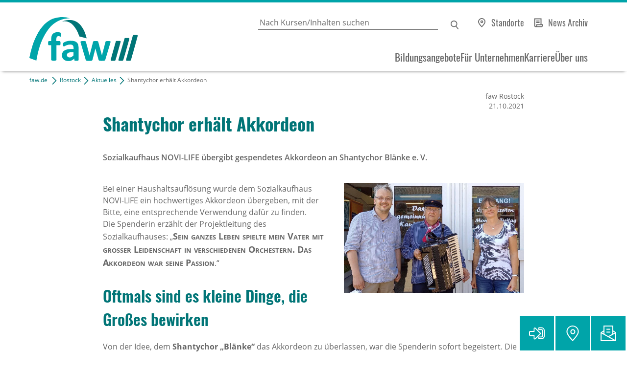

--- FILE ---
content_type: text/html; charset=utf-8
request_url: https://www.faw.de/rostock/aktuelles/shantychor-blaenke-e-v-erhaelt-akkordeon
body_size: 12118
content:
<!DOCTYPE html>
<html lang="de" class="no-js">
<head>
  <meta charset="utf-8"><!-- 
  Umsetzung und Programmierung: bfz gGmbH, Abteilung IT

  This website is powered by TYPO3 - inspiring people to share!
  TYPO3 is a free open source Content Management Framework initially created by Kasper Skaarhoj and licensed under GNU/GPL.
  TYPO3 is copyright 1998-2026 of Kasper Skaarhoj. Extensions are copyright of their respective owners.
  Information and contribution at https://typo3.org/
-->
  <base href="/">
  <title>Akkordeon für Shantychor – www.faw.de</title>
  <meta http-equiv="x-ua-compatible" content="IE=edge">
  <meta name="generator" content="TYPO3 CMS">
  <meta name="description" content="Der Sozialladen NOVI-LIFE Wismar übergibt gespendetes Akkordeon an Shantychor Blänke e. V. – die Freude über diese hochwertige Spende ist groß.">
  <meta name="keywords" content="Spende, Sozialladen, NOVI-LIFE, Akkordeon ">
  <meta name="viewport" content="width=device-width, initial-scale=1.0">
  <meta name="author" content="Fortbildungsakademie der Wirtschaft (faw) gemeinnützige GmbH">
  <meta property="og:title" content="Akkordeon für Shantychor">
  <meta property="og:type" content="article">
  <meta property="og:url" content="https://www.faw.de/rostock/aktuelles/shantychor-blaenke-e-v-erhaelt-akkordeon">
  <meta property="og:image" content="https://www.faw.de/fileadmin/user_upload/Standorte/Rostock/News/2021/Akkordeon_UEbergabe.jpg">
  <meta property="og:image:width" content="368">
  <meta property="og:image:height" content="225">
  <meta property="og:description" content="Der Sozialladen NOVI-LIFE Wismar übergibt gespendetes Akkordeon an Shantychor Blänke e. V. – die Freude über diese hochwertige Spende ist groß.">
  <meta property="og:site_name" content="faw gGmbH">
  <meta property="og:locale" content="de_DE">
  <meta name="twitter:card" content="summary">
  <meta name="og:article:modified_time" content="2021-10-21T08:00:00+0000">
  <meta name="handheldfriendly" content="true">
  <meta name="mobileoptimized" content="320">
  <meta name="format-detection" content="telephone=no">
  <script src="/?eID=bfz_common_challenge&amp;1769425114" async="async"></script>
  <script src="/typo3temp/assets/compressed/Hyphenopoly.min-4f7eab6bd536a2132a4e6b573ec8293a.js.gz?1769696794" async="async" defer="defer"></script>
  <script>
  /*<![CDATA[*/
  /*TS_inlineJS*/
  if(typeof document.createElement('div').style.grid !== "string") {
  document.documentElement.className += " no-grid"
  }
  document.documentElement.className = document.documentElement.className.replace("no-js", "");
  /* Matomo */
  var _paq = window._paq = window._paq || [];
  /* tracker methods like "setCustomDimension" should be called before "trackPageView" */
  _paq.push(["setDocumentTitle", document.domain + "/" + document.title]);
  _paq.push(["setCookieDomain", "*.faw.de"]);
  _paq.push(["setDomains", ["*.faw.de", "*.www.faw.de", "*.faw.de", "*.www.faw.de"]]);
  _paq.push(['disableCookies']);
  _paq.push(['trackPageView']);
  _paq.push(['enableLinkTracking']);
  (function () {
  var u = "https://stats.bbw.de/";
  _paq.push(['setTrackerUrl', u + 'matomo.php']);
  _paq.push(['setSiteId', '82']);
  var d = document, g = d.createElement('script'), s = d.getElementsByTagName('script')[0];
  g.type = 'text/javascript';
  g.async = true;
  g.src = u + 'matomo.js';
  s.parentNode.insertBefore(g, s);
  })();
  /* End Matomo Code */


  /*]]>*/
  </script>
  <link rel="stylesheet" href="/typo3temp/assets/compressed/screen-88e5739ebc66e7c3cb1fad368fb13200.css.gz?1769696794" media="all">
  <link rel="stylesheet" href="/typo3temp/assets/compressed/print-b0978e3b85b254f9015f53cd362a5258.css.gz?1769696794" media="print">
  <link rel="apple-touch-icon" type="image/x-icon" href="//typo3conf/ext/faw2020/Resources/Public/Images/apple-touch-icon.png">
  <link rel="icon" type="image/x-icon" href="//typo3conf/ext/faw2020/Resources/Public/Images/favicon-16x16.png">
  <link rel="icon" type="image/x-icon" href="//typo3conf/ext/faw2020/Resources/Public/Images/favicon-32x32.png">
  <link rel="shortcut icon" type="image/x-icon" href="/favicon.ico">
  <link rel="manifest" href="/manifest.json">
  <meta name="theme-color" content="#ffffff">
  <link rel="canonical" href="https://www.faw.de/rostock/aktuelles/shantychor-blaenke-e-v-erhaelt-akkordeon">
</head>
<body>
  <noscript>
  <p><img src="https://stats.bbw.de/matomo.php?idsite=82&amp;rec=1" alt=""></p></noscript> <input type="checkbox" id="toggle" aria-hidden="true"> <input type="checkbox" id="gosearch" aria-hidden="true"> <input type="checkbox" id="gosticky" aria-hidden="true"> <input type="radio" id="gonone" name="popup" aria-hidden="true"> <input type="radio" id="golocation" name="popup" aria-hidden="true"> <input type="radio" id="goform" name="popup" aria-hidden="true"> <input type="radio" id="gologin" name="popup" aria-hidden="true">
  <div id="skiptocontent">
    <a href="/./rostock/aktuelles/shantychor-blaenke-e-v-erhaelt-akkordeon#tomainspace" title="Navigation überspringen">Navigation überspringen</a>
  </div>
  <div id="allspace">
    <header id="headspace" class="clearfix">
      <div id="head-logo">
        <a title="Zur Startseite" href="/"><img title="Zur Startseite" alt="Logo: faw gGmbH" src="/typo3conf/ext/faw2020/Resources/Public/Images/faw.svg" width="184" height="75"></a>
      </div>
      <div id="head-top">
        <div id="searchpalette">
          <form method="get" action="/suche#tosearch">
            <label for="suchbox">Geben Sie einen Suchbegriff ein</label> <input id="suchbox" type="search" name="q" placeholder="Nach Kursen/Inhalten suchen" value=""> <input name="r[l][d]" value="10" hidden="hidden"> <input type="submit" value="Suchen" id="suchsubmit">
          </form>
        </div><label for="gosearch">Suchen</label>
        <p class="directlinks"><a data-eventtracking="{&quot;category&quot;:&quot;Menu&quot;, &quot;name&quot;:&quot;DirectLinks&quot;, &quot;action&quot;:&quot;standorte&quot;}" class="lnk_standorte" title="alle Standorte anzeigen" href="/ueber-uns/standorte">Standorte</a> <a data-eventtracking="{&quot;category&quot;:&quot;Menu&quot;, &quot;name&quot;:&quot;DirectLinks&quot;, &quot;action&quot;:&quot;news&quot;}" class="lnk_news" title="alle Beiträge anzeigen" href="/aktuelles">News Archiv</a></p>
      </div>
      <div id="head-low">
        <div class="trigger">
          <label for="toggle"><span>MENÜ</span></label>
        </div>
        <div id="menuholder">
          <nav id="mainmenu">
            <ul>
              <li>
                <a href="/bildungsangebote" title="Bildungsangebote">Bildungsangebote</a> <input type="checkbox" class="menus submenutrigger" id="menu0"> <label for="menu0" aria-haspopup="true" aria-controls="p0">&nbsp;</label>
                <div class="submenu">
                  <ul>
                    <li class="back clearfix"><span></span><label for="menu0">&nbsp;</label></li>
                    <li>
                      <a href="/weiterbildung" title="Weiterbildung">Weiterbildung</a>
                    </li>
                    <li>
                      <a href="/umschulung" title="Umschulung">Umschulung</a>
                    </li>
                    <li>
                      <a href="/online-weiterbilden" title="Online weiterbilden">Online weiterbilden</a>
                    </li>
                    <li>
                      <a href="/berufliche-rehabilitation-inklusion" title="Berufliche Rehabilitation &amp; Inklusion">Berufliche Rehabilitation &amp; Inklusion</a>
                    </li>
                    <li>
                      <a href="/vermittlung-beratung" title="Vermittlung &amp; Beratung">Vermittlung &amp; Beratung</a>
                    </li>
                    <li>
                      <a href="/sprache-integration" title="Sprache &amp; Integration">Sprache &amp; Integration</a>
                    </li>
                    <li>
                      <a href="/ausbildung-jugendfoerderung" title="Ausbildung &amp; Jugendförderung">Ausbildung &amp; Jugendförderung</a>
                    </li>
                  </ul>
                </div>
              </li>
              <li>
                <a href="/fuer-unternehmen" title="Für Unternehmen">Für Unternehmen</a> <input type="checkbox" class="menus submenutrigger" id="menu1"> <label for="menu1" aria-haspopup="true" aria-controls="p1">&nbsp;</label>
                <div class="submenu">
                  <ul>
                    <li class="back clearfix"><span></span><label for="menu1">&nbsp;</label></li>
                    <li>
                      <a href="/fuer-unternehmen/betriebliches-gesundheitsmanagement" title="Betriebliches Gesundheitsmanagement">Betriebliches Gesundheitsmanagement</a>
                    </li>
                    <li>
                      <a href="/fuer-unternehmen/gegen-den-fachkraeftemangel" title="Gegen den Fachkräftemangel">Gegen den Fachkräftemangel</a>
                    </li>
                    <li>
                      <a href="/fuer-unternehmen/massgeschneiderte-loesungen" title="Maßgeschneiderte Lösungen">Maßgeschneiderte Lösungen</a>
                    </li>
                    <li>
                      <a href="/fuer-unternehmen/einheitliche-ansprechstellen-fuer-arbeitgeber-eaa" title="Einheitliche Ansprechstellen für Arbeitgeber (EAA)">Einheitliche Ansprechstellen für Arbeitgeber (EAA)</a>
                    </li>
                  </ul>
                </div>
              </li>
              <li>
                <a href="/karriere" title="Karriere">Karriere</a> <input type="checkbox" class="menus submenutrigger" id="menu2"> <label for="menu2" aria-haspopup="true" aria-controls="p2">&nbsp;</label>
                <div class="submenu">
                  <ul>
                    <li class="back clearfix"><span></span><label for="menu2">&nbsp;</label></li>
                    <li>
                      <a href="/karriere/ein-job-mit-sinn" title="Ein Job mit Sinn">Ein Job mit Sinn</a>
                    </li>
                    <li>
                      <a href="/karriere/wirsindfaw" title="#WirSindFAW">#WirSindFAW</a>
                    </li>
                    <li>
                      <a href="/karriere/aktuelle-stellenangebote-freie-taetigkeiten" title="Aktuelle Stellenangebote &amp; freie Tätigkeiten">Aktuelle Stellenangebote &amp; freie Tätigkeiten</a>
                    </li>
                  </ul>
                </div>
              </li>
              <li>
                <a href="/ueber-uns" title="Über uns">Über uns</a> <input type="checkbox" class="menus submenutrigger" id="menu3"> <label for="menu3" aria-haspopup="true" aria-controls="p3">&nbsp;</label>
                <div class="submenu">
                  <ul>
                    <li class="back clearfix"><span></span><label for="menu3">&nbsp;</label></li>
                    <li>
                      <a href="/ueber-uns/was-wir-tun" title="Was wir tun">Was wir tun</a>
                    </li>
                    <li>
                      <a href="/ueber-uns/40-jahre-faw" title="40 Jahre faw">40 Jahre faw</a>
                    </li>
                    <li>
                      <a href="/ueber-uns/standorte" title="Standorte">Standorte</a>
                    </li>
                    <li>
                      <a href="/ueber-uns/unser-netzwerk" title="Unser Netzwerk">Unser Netzwerk</a>
                    </li>
                    <li>
                      <a href="/ueber-uns/unsere-zertifizierungen" title="Unsere Zertifizierungen">Unsere Zertifizierungen</a>
                    </li>
                  </ul>
                </div>
              </li>
            </ul>
          </nav>
          <p class="directlinks"><a data-eventtracking="{&quot;category&quot;:&quot;Menu&quot;, &quot;name&quot;:&quot;DirectLinks&quot;, &quot;action&quot;:&quot;standorte&quot;}" class="lnk_standorte" title="alle Standorte anzeigen" href="/ueber-uns/standorte">Standorte</a> <a data-eventtracking="{&quot;category&quot;:&quot;Menu&quot;, &quot;name&quot;:&quot;DirectLinks&quot;, &quot;action&quot;:&quot;news&quot;}" class="lnk_news" title="alle Beiträge anzeigen" href="/aktuelles">News Archiv</a></p>
        </div>
      </div>
    </header>
    <div id="noHeaderImage"></div>
    <div class="box_jump">
      <a id="tomainspace" class="jumper"></a>
    </div>
    <main id="mainspace" class="clearfix">
      <!--TYPO3SEARCH_begin-->
      <div id="crumbtrail" class="typo3-search-exclude">
        <p><a href="/">faw.de</a> &nbsp;<img src="/typo3conf/ext/faw2020/Resources/Public/Images/Icons/pfeil_c_right_16x16.svg" alt="Pfeil nach rechts" title="Pfeil">&nbsp;<a href="/rostock">Rostock</a>&nbsp;<img src="/typo3conf/ext/faw2020/Resources/Public/Images/Icons/pfeil_c_right_16x16.svg" alt="Pfeil nach rechts" title="Pfeil">&nbsp;<a href="/rostock/aktuelles">Aktuelles</a>&nbsp;<img src="/typo3conf/ext/faw2020/Resources/Public/Images/Icons/pfeil_c_right_16x16.svg" alt="Pfeil nach rechts" title="Pfeil">&nbsp;Shantychor erhält Akkordeon</p>
      </div>
      <div id="box_newsdetail" itemscope itemtype="http://schema.org/NewsArticle">
        <h1 itemprop="headline">Shantychor erhält Akkordeon</h1>
        <p class="standort">faw Rostock</p><time datetime="2021-10-21" itemprop="datePublished" content="2021-10-21">21.10.2021</time>
        <div class="txt_lead" itemprop="description">
          <p>Sozialkaufhaus NOVI-LIFE übergibt gespendetes Akkordeon an Shantychor Blänke e. V.</p>
        </div>
        <div itemprop="articleBody">
          <!-- media files --><img title="Akkordeon für Shantychor " alt="Ein Mann mit Akkordeon steht zwischen zwei Projektmitarbeitern der FAW" src="/fileadmin/user_upload/Standorte/Rostock/News/2021/Akkordeon_UEbergabe.jpg" width="368" height="225">
          <p>Bei einer Haushaltsauflösung wurde dem Sozialkaufhaus NOVI-LIFE ein hochwertiges Akkordeon übergeben, mit der Bitte, eine entsprechende Verwendung dafür zu finden.<br>
          Die Spenderin erzählt der Projektleitung des Sozialkaufhauses: „<em>Sein ganzes Leben spielte mein Vater mit großer Leidenschaft in verschiedenen Orchestern. Das Akkordeon war seine Passion</em>.“</p>
          <h2>Oftmals sind es kleine Dinge, die Großes bewirken</h2>
          <p>Von der Idee, dem <strong>Shantychor „Blänke“</strong> das Akkordeon zu überlassen, war die Spenderin sofort begeistert. Die professionelle Weiterverwendung wäre definitiv im Sinne ihres verstorbenen Vaters gewesen.</p>
          <p>Da der Shantychor Blänke aufgrund der Pandemie zur Pause gezwungen war, sind die Chormitglieder sehr froh darüber, dass nun endlich wieder Auftritte möglich sind. „<em>Die Übergabe des Akkordeons kommt zur rechten Zeit</em>.“ betont Günter Fibian,&nbsp;Vorsitzender Shantychor Blänke e. V.. Er freut sich sehr darüber, dass Nicole Sauf und Björn Gajewski (Projektleitung NOVI-LIFE) bei dieser hochwertigen Spende an den Shantychor Blänke e. V. der Hansestadt Wismar gedacht haben.</p>
        </div>
      </div>
      <section id="more">
        <h2>DIESE BEITRÄGE KÖNNTEN SIE AUCH INTERESSIEREN</h2>
        <div class="box_news-list">
          <a itemscope itemtype="http://schema.org/CreativeWork/NewsArticle" class="news-item clearfix" title="Qualifizierung zur zahnmedizinischen Praxisassistenz " href="/rostock/aktuelles/qualifizierung-zur-zahnmedizinischen-praxisassistenz-ihre-chance-fuer-einen-sicheren-und-erfuellenden-beruf"><img itemprop="image" title="Qualifizierung zur zahnmedizinischen Praxisassistenz" alt="Foto: Modell eines Zahns mit Zahnbürste, Zahnpasta und Stethoskop auf blauem Hintergrund, Symbol für Zahn- und Mundgesundheit." src="/fileadmin/user_upload/Standorte/Rostock/News/2026/2026-01-13_83163738_123rf_368x225.jpg" width="368" height="225">
          <div class="news-content">
            <h3 itemprop="name">Qualifizierung zur zahnmedizinischen Praxisassistenz</h3>
            <p itemprop="description"><span>faw Rostock , <time datetime="2026-01-13" itemprop="datePublished" content="2026-01-13">13.01.2026</time> &ndash;</span> Ihre Chance für einen sicheren und erfüllenden Beruf! Zahnärztliche Praxen brauchen engagierte Unterstützung – und setzen dabei immer häufiger auf Quereinsteiger*innen. Mit unserer praxisnahen Qualifizierung eröffnen Sie sich eine&hellip;</p>
          </div></a><a itemscope itemtype="http://schema.org/CreativeWork/NewsArticle" class="news-item clearfix" title="Starten Sie Ihre Karriere als Verkäufer*in mit einer Teilqualifikation (TQ) in Schwerin und Umgebung" href="/rostock/aktuelles/starten-sie-ihre-karriere-als-verkaeuferin-mit-einer-teilqualifikation-tq-in-schwerin-und-umgebung"><img itemprop="image" title="Servicekraft im Verkaufsraum" alt="Servicekraft im Verkaufsraum" src="/fileadmin/user_upload/Standorte/Rostock/News/2026/2026-01-06_junge-Frau-mit-Arbeitsschuerze_368x225.jpg" width="368" height="225">
          <div class="news-content">
            <h3 itemprop="name">Starten Sie Ihre Karriere als Verkäufer*in mit einer Teilqualifikation (TQ) in Schwerin und Umgebung</h3>
            <p itemprop="description"><span>faw Rostock , <time datetime="2026-01-06" itemprop="datePublished" content="2026-01-06">06.01.2026</time> &ndash;</span> Sie möchten als Verkäufer*in arbeiten, haben aber keinen passenden Berufsabschluss? Unsere Teilqualifizierung Plus ermöglicht Ihnen den Einstieg in den Verkauf – praxisnah und flexibel.</p>
          </div></a><a itemscope itemtype="http://schema.org/CreativeWork/NewsArticle" class="news-item clearfix" title="Teilqualifizierung Verkäufer*in – Betriebsbesichtigung im REWE-Zentrallager " href="/rostock/aktuelles/teilqualifizierung-verkaeuferin-betriebsbesichtigung-im-rewe-zentrallager"><img itemprop="image" title="Gruppenbild vor REWE Trucker" alt="Gruppenbild der Betriebsbesichtigung: Viele Menschen in Warnwesten vor einem LKW mit der Aufschrift ‚REWE Bonus – Sammle Euros in der REWE App!‘ und einem Emoji." src="/fileadmin/user_upload/Standorte/Rostock/News/2025/2025-05-18_Teaser_01_Gruppenbild_am_LKW_368x225.jpg" width="368" height="225">
          <div class="news-content">
            <h3 itemprop="name">Teilqualifizierung Verkäufer*in – Betriebsbesichtigung im REWE-Zentrallager</h3>
            <p itemprop="description"><span>faw Rostock , <time datetime="2025-05-18" itemprop="datePublished" content="2025-05-18">18.05.2025</time> &ndash;</span> Die Teilnehmer*innen aus dem TQ-Projekt Verkauf an der faw Rostock in Zusammenarbeit mit REWE machten am 06.05.2025 eine besondere Erfahrung: Sie besuchten das große Logistikzentrum von REWE in Oranienburg.</p>
          </div></a><a itemscope itemtype="http://schema.org/CreativeWork/NewsArticle" class="news-item clearfix" title="U25 ist kein U-Boot, aber Deine Chance für die Arbeitswelt!" href="/rostock/aktuelles/u25-ist-kein-u-boot-aber-deine-chance-fuer-die-arbeitswelt"><img itemprop="image" title="Jugendliche Shooting 2024 faw Marienberg" alt="Imagebild sechs Jugendliche im Kreis" src="/fileadmin/user_upload/Standorte/Rostock/News/2025/2025-04-22_IMG_0634_368x225.jpg" width="368" height="225">
          <div class="news-content">
            <h3 itemprop="name">U25 ist kein U-Boot, aber Deine Chance für die Arbeitswelt!</h3>
            <p itemprop="description"><span>faw Rostock , <time datetime="2025-04-22" itemprop="datePublished" content="2025-04-22">22.04.2025</time> &ndash;</span> Individuelle Aktivierungshilfen (U25): Deine Teilnahme an den Aktivierungshilfen wird Deine Chancen zur Eingliederung in den Ausbildungs- und Arbeitsmarkt deutlich verbessern.</p>
          </div></a><a itemscope itemtype="http://schema.org/CreativeWork/NewsArticle" class="news-item clearfix" title="Feierlicher Abschluss einer erfolgreichen TQplus" href="/rostock/aktuelles/feierlicher-abschluss-einer-erfolgreichen-tqplus-verkauf-in-service-und-kundeninformation"><img itemprop="image" title="Feierstunde zur Übergabe der Zertifikate &quot;TQ VERKÄUFER:IN - Service und Kundeninformation" alt="Bildmontage aus vier Fotos anlässlich der feierlichen Übergabe der Zertifikate. In der Mitte über den Bildern eine Kaffeetasse mit REWE Aufdruck. " src="/fileadmin/user_upload/Standorte/Rostock/News/2025/2025-01-27_Montage_TQ_Verkauf_368x225.jpg" width="368" height="225">
          <div class="news-content">
            <h3 itemprop="name">Feierlicher Abschluss einer erfolgreichen TQplus</h3>
            <p itemprop="description"><span>faw Rostock , <time datetime="2025-01-27" itemprop="datePublished" content="2025-01-27">27.01.2025</time> &ndash;</span> Teilnehmerinnen und Teilnehmer der Teilqualifizierung Verkäufer*in, Schwerpunkt Service und Kundeninformation feierlich verabschiedet. Das beste TQ- und Kompetenzfeststellungs-Ergebnis von allen TQ-Umsetzungen der REWE Gruppe.</p>
          </div></a><a itemscope itemtype="http://schema.org/CreativeWork/NewsArticle" class="news-item clearfix" title="Start der TQ2 Verkäufer*in – Service und Kundeninformation" href="/rostock/aktuelles/start-der-tq2-verkaeuferin-service-und-kundeninformation-in-rostock-und-schwerin"><img itemprop="image" title="Teilqualifizierung Verkäufer*in bei REWE/PENNY" alt="Verkäuferin in einer Rewe Filiale" src="/fileadmin/user_upload/Standorte/Rostock/News/2024/2024-07-09_Rewe_368x225.jpg" width="368" height="225">
          <div class="news-content">
            <h3 itemprop="name">Start der TQ2 Verkäufer*in – Service und Kundeninformation</h3>
            <p itemprop="description"><span>faw Rostock , <time datetime="2024-07-09" itemprop="datePublished" content="2024-07-09">09.07.2024</time> &ndash;</span> Wir wünschen allen Teilnehmenden einen guten Start in die TQplus Verkäufer*in in Rostock und Schwerin.</p>
          </div></a><a itemscope itemtype="http://schema.org/CreativeWork/NewsArticle" class="news-item clearfix" title="Ihre Chance als Verkäufer*in" href="/rostock/aktuelles/ihre-chance-als-verkaeuferin-1"><img itemprop="image" title="Ihre Chance als Verkäufer*in" alt="Junge Verkäuferin mit Kundin an der Kasse. " src="/fileadmin/user_upload/Standorte/Hamburg/Downloads/2023-07-25_VK_PENNY_RGB_2021-03-19-SP-PENNY-0251.jpg" width="368" height="225">
          <div class="news-content">
            <h3 itemprop="name">Ihre Chance als Verkäufer*in</h3>
            <p itemprop="description"><span>faw Rostock , <time datetime="2024-03-07" itemprop="datePublished" content="2024-03-07">07.03.2024</time> &ndash;</span> Ihr Einstieg ins Berufsleben als Verkäufer*in. Nutzen Sie die Möglichkeit, sich als Verkäufer*in zu qualifizieren, die wir Ihnen in Zusammenarbeit mit REWE Deutschland bieten.</p>
          </div></a><a itemscope itemtype="http://schema.org/CreativeWork/NewsArticle" class="news-item clearfix" title="Neuer Lehrgang „Ausbildung der Ausbilder“ startet in Wismar " href="/rostock/aktuelles/neuer-lehrgang-ausbildung-der-ausbilder-startet-in-wismar"><img itemprop="image" title="„Ausbildung der Ausbilder“ startet!" alt="Teaserbild: Mann mit Kopfhörern vor dem PC bei einer virtuellen Lerneinheit" src="/fileadmin/user_upload/Standorte/Rostock/News/2023/Teaser_Digital_Lernen.jpg" width="368" height="225">
          <div class="news-content">
            <h3 itemprop="name">Neuer Lehrgang „Ausbildung der Ausbilder“ startet in Wismar</h3>
            <p itemprop="description"><span>faw Rostock , <time datetime="2024-01-12" itemprop="datePublished" content="2024-01-12">12.01.2024</time> &ndash;</span> Die FAW in Rostock bietet Ihnen den passenden Vorbereitungslehrgang für die IHK-Prüfung (AEVO) – Beginn 16. März 2024.</p>
          </div></a><a itemscope itemtype="http://schema.org/CreativeWork/NewsArticle" class="news-item clearfix" title="Mit dem Shuttlebus von Betrieb zu Betrieb" href="/rostock/aktuelles/mit-dem-shuttlebus-von-betrieb-zu-betrieb"><img itemprop="image" title="Teilnehmer*innen im MediaMarkt" alt="Teaserbild: Teilnehmer*innen im MediaMarkt" src="/fileadmin/user_upload/Standorte/Rostock/News/2022/Teaser_HRO_Shuttle_BVB_3.jpg" width="368" height="225">
          <div class="news-content">
            <h3 itemprop="name">Mit dem Shuttlebus von Betrieb zu Betrieb</h3>
            <p itemprop="description"><span>faw Rostock , <time datetime="2022-12-01" itemprop="datePublished" content="2022-12-01">01.12.2022</time> &ndash;</span> Um Chancen auf dem Ausbildungsmarkt für unsere BvB-Teilnehmer*innen zu generieren, ist eine gute Zusammenarbeit mit den einzelnen potentiellen Firmen und den jeweiligen Kammern für das BvB-Team in Ribnitz-Damgarten eine der&hellip;</p>
          </div></a><a itemscope itemtype="http://schema.org/CreativeWork/NewsArticle" class="news-item clearfix" title="Förderung der beruflichen Weiterbildung" href="/rostock/aktuelles/foerderung-der-beruflichen-weiterbildung"><img itemprop="image" title="Förderung der beruflichen Weiterbildung" alt="Teaserbild: Handshake zweier Personen" src="/fileadmin/user_upload/Standorte/Rostock/News/2022/Teaser_QCG_368x225px.jpg" width="368" height="225">
          <div class="news-content">
            <h3 itemprop="name">Förderung der beruflichen Weiterbildung</h3>
            <p itemprop="description"><span>faw Rostock , <time datetime="2022-08-25" itemprop="datePublished" content="2022-08-25">25.08.2022</time> &ndash;</span> Das Qualifizierungschancengesetz bietet seit kurzem die Möglichkeit der Förderung der beruflichen Weiterbildung. Es können Zuschüsse zur Weiterbildung und zum Arbeitsentgelt beantragt werden, die bis zu 100 % betragen.</p>
          </div></a>
        </div>
        <p>Weitere Beiträge finden Sie in&nbsp;<a href="/rostock/aktuelles" class="lnk_intern">Aktuelles</a></p>
      </section><!--TYPO3SEARCH_end-->
    </main>
    <footer class="clearfix" id="footspace">
      <div id="footertop">
        <div id="box_logo">
          <img title="Logo: faw gGmbH" alt="Logo: faw gGmbH" src="/typo3conf/ext/faw2020/Resources/Public/Images/faw-white.svg" width="184" height="75"> <span>&nbsp;</span>
        </div>
        <div id="jump_totop">
          <a href="/./rostock/aktuelles/shantychor-blaenke-e-v-erhaelt-akkordeon#skiptocontent" title="zurück nach oben"></a>
        </div>
        <div id="box_socialmedia">
          <a href="https://www.linkedin.com/company/fortbildungsakademie-der-wirtschaft-faw/"><img title="Folgen Sie uns auf LinkedIn" alt="Logo: LinkedIn" src="/typo3conf/ext/faw2020/Resources/Public/Images/Icons/linkedin_gr_icon_32x32.svg" width="32" height="32"></a> <a href="https://www.facebook.com/FAW-Fortbildungsakademie-der-Wirtschaft-106348408831827"><img title="Folgen Sie uns auf Facebook" alt="Logo: Facebook" src="/typo3conf/ext/faw2020/Resources/Public/Images/Icons/facebook_gr_icon_32x32.svg" width="32" height="32"></a> <a href="https://www.instagram.com/faw_aktuell/"><img title="Folgen Sie uns auf Instagram" alt="Logo: Instagram" src="/typo3conf/ext/faw2020/Resources/Public/Images/Icons/instagram_gr_icon_32x32.svg" width="32" height="32"></a> <a href="https://www.youtube.com/user/FAWvideo"><img title="Folgen Sie uns auf YouTube" alt="Logo: YouTube" src="/typo3conf/ext/faw2020/Resources/Public/Images/Icons/youtube_w_icon_32x32.svg" width="32" height="32"></a>
        </div>
      </div>
      <div id="footercontent">
        <div id="box_boilerplate">
          <p>Die Fortbildungsakademie der Wirtschaft (faw) begleitet Menschen auf Ihrem Weg in eine erfolgreiche berufliche Zukunft.&nbsp;Unternehmen unterstützen wir dabei, ihren Bedarf an Fachkräften zu sichern. Schüler*innen und Auszubildende, Rehabilitand*innen und Arbeitsuchende bereiten wir praxisnah auf den Arbeitsmarkt vor.&nbsp;</p>
          <p>1986 gegründet ist die faw bundesweit an 43 Hauptstandorten und über 200 Schulungsorten vertreten.</p>
          <p>&nbsp;</p>
        </div>
        <div id="box_bbwgroup">
        <p>Die faw gGmbH ist ein Unternehmen der bbw-Gruppe.<br>
        <a title="Zur Webseite der bbw-Gruppe wechseln" href="https://www.bbw.de">www.bbw.de</a></p><img title="Logo: bbw Gruppe" alt="Logo: bbw Gruppe" src="/typo3conf/ext/faw2020/Resources/Public/Images/bbw_Gruppe_w.svg" width="142" height="75"></div>
      </div>
      <div id="footerbottom">
        <div id="box_trackinghint">
          <p>Wir achten Ihre Privatsphäre und erheben daher keine Webseite-übergreifenden Tracking-Daten. Alle Daten erheben wir nur zu statistischen Zwecken. Diese werden nicht an Dritte weitergegeben. Sie werden anonymisiert und sind nicht auf konkrete Personen zurückzuführen.</p>
        </div>
        <div id="box_copyright">
          <p>© 2026, Fortbildungsakademie der Wirtschaft (faw) gGmbH</p>
        </div>
        <div id="globalnav">
          <ul>
            <li>
              <a href="/" title="Wechseln zu: Startseite ">Startseite</a>
            </li>
            <li>
              <a href="/impressum" title="Wechseln zu: Impressum ">Impressum</a>
            </li>
            <li>
              <a href="/datenschutzinformation" title="Wechseln zu: Datenschutzinformation ">Datenschutzinformation</a>
            </li>
            <li>
              <a href="/barrierefreiheit" title="Wechseln zu: Barrierefreiheit ">Barrierefreiheit</a>
            </li>
            <li>
              <a href="/kontakt" title="Wechseln zu: Kontakt ">Kontakt</a>
            </li>
            <li>
              <a href="/inhaltsverzeichnis" title="Wechseln zu: Inhaltsverzeichnis ">Inhaltsverzeichnis</a>
            </li>
          </ul>
        </div>
      </div>
    </footer>
    <div id="sticky">
      <div id="stickylogin">
        <label for="gologin" title="Login zum Lernmanagement-System" data-eventtracking="{&quot;category&quot;:&quot;Menu&quot;, &quot;name&quot;:&quot;Stickynav&quot;, &quot;action&quot;:&quot;login&quot;}"></label>
      </div>
      <div id="stickylocation">
        <label for="golocation" title="Finden Sie einen Standort in Ihrer Nähe" data-eventtracking=""></label>
      </div>
      <div id="stickyform">
        <label for="goform" title="Schreiben Sie uns" data-eventtracking="{&quot;category&quot;:&quot;Menu&quot;, &quot;name&quot;:&quot;Stickynav&quot;, &quot;action&quot;:&quot;contact&quot;}"></label>
      </div>
    </div>
    <div id="mod_login">
      <div class="modal modal-checkbox" id="modal-gologin">
        <label for="gonone" class="modal-overlay" aria-label="Close"></label>
        <div class="modal-container">
          <div class="modal-header">
            <div class="modal-title">
              <p>Teilnehmer*­innen-Login</p>
            </div><label for="gonone" class="modal-close" aria-label="Close"></label>
          </div>
          <div class="modal-body">
            <p>Egal wo Sie sind – nutzen Sie unser Lernmanagement-System rund um die Uhr. Einfach einloggen und loslegen.</p>
            <p><a href="https://lms.bbw.de" class="lnk_extern" title="Zum Login wechseln">Zum Login&nbsp;für Teilnehmer*innen</a></p>
            <p>Sie werden auf das Lernmanagement-System des Bildungswerks der Bayerischen Wirtschaft geleitet. Von da aus geht es weiter zur digitalen Lernumgebung der bfz.</p>
          </div>
        </div>
      </div>
    </div>
    <div id="mod_location">
      <div class="modal modal-checkbox" id="modal-golocation">
        <label for="gonone" class="modal-overlay" aria-label="Close"></label>
        <div class="modal-container">
          <div class="modal-header">
            <div class="modal-title">
              <p>Finden Sie einen Standort in Ihrer Nähe</p>
            </div><label for="gonone" class="modal-close" aria-label="Close"></label>
          </div>
          <div class="modal-body">
            <div class="box_linkedlist">
              <ul class="box_linkedlist">
                <li class="linkedlist-item">
                  <a href="/aachen" title="Zum Standort Aachen">Aachen</a>
                </li>
                <li class="linkedlist-item">
                  <a href="/bautzen" title="Zum Standort Bautzen">Bautzen</a>
                </li>
                <li class="linkedlist-item">
                  <a href="/berlin" title="Zum Standort Berlin">Berlin</a>
                </li>
                <li class="linkedlist-item">
                  <a href="/bielefeld" title="Zum Standort Bielefeld">Bielefeld</a>
                </li>
                <li class="linkedlist-item">
                  <a href="/chemnitz" title="Zum Standort Chemnitz">Chemnitz</a>
                </li>
                <li class="linkedlist-item">
                  <a href="/cottbus" title="Zum Standort Cottbus">Cottbus</a>
                </li>
                <li class="linkedlist-item">
                  <a href="/dessau" title="Zum Standort Dessau">Dessau</a>
                </li>
                <li class="linkedlist-item">
                  <a href="/dresden" title="Zum Standort Dresden">Dresden</a>
                </li>
                <li class="linkedlist-item">
                  <a href="/duesseldorf" title="Zum Standort Düsseldorf">Düsseldorf</a>
                </li>
                <li class="linkedlist-item">
                  <a href="/fulda" title="Zum Standort Fulda">Fulda</a>
                </li>
                <li class="linkedlist-item">
                  <a href="/hamburg" title="Zum Standort Hamburg">Hamburg</a>
                </li>
                <li class="linkedlist-item">
                  <a href="/hanau" title="Zum Standort Hanau">Hanau</a>
                </li>
                <li class="linkedlist-item">
                  <a href="/hennigsdorf" title="Zum Standort Hennigsdorf">Hennigsdorf</a>
                </li>
                <li class="linkedlist-item">
                  <a href="/jena" title="Zum Standort Jena">Jena</a>
                </li>
                <li class="linkedlist-item">
                  <a href="/kaiserslautern" title="Zum Standort Kaiserslautern">Kaiserslautern</a>
                </li>
                <li class="linkedlist-item">
                  <a href="/kiel" title="Zum Standort Kiel">Kiel</a>
                </li>
                <li class="linkedlist-item">
                  <a href="/koeln" title="Zum Standort Köln">Köln</a>
                </li>
                <li class="linkedlist-item">
                  <a href="/leipzig" title="Zum Standort Leipzig">Leipzig</a>
                </li>
                <li class="linkedlist-item">
                  <a href="/luebeck" title="Zum Standort Lübeck">Lübeck</a>
                </li>
                <li class="linkedlist-item">
                  <a href="/mainz" title="Zum Standort Mainz">Mainz</a>
                </li>
                <li class="linkedlist-item">
                  <a href="/merseburg" title="Zum Standort Merseburg">Merseburg</a>
                </li>
                <li class="linkedlist-item">
                  <a href="/paderborn" title="Zum Standort Paderborn">Paderborn</a>
                </li>
                <li class="linkedlist-item">
                  <a href="/plauen" title="Zum Standort Plauen">Plauen</a>
                </li>
                <li class="linkedlist-item">
                  <a href="/rostock" title="Zum Standort Rostock">Rostock</a>
                </li>
              </ul>
            </div>
          </div>
        </div>
      </div>
    </div>
    <div id="mod_form">
      <div class="modal modal-checkbox" id="modal-goform">
        <label for="gonone" class="modal-overlay" aria-label="Close"></label>
        <div class="modal-container">
          <div class="modal-header">
            <div class="modal-title">
              <p>Schreiben Sie uns</p>
            </div><label for="gonone" class="modal-close" aria-label="Close"></label>
          </div>
          <div class="modal-body">
            <form class="contactform" enctype="multipart/form-data" method="post" id="contact-703" action="/rostock/aktuelles/shantychor-blaenke-e-v-erhaelt-akkordeon?tx_form_formframework%5Baction%5D=perform&amp;tx_form_formframework%5Bcontroller%5D=FormFrontend&amp;cHash=83e44c7c3c7713a53c41afd73185257b#contact-703">
              <div>
                <input type="hidden" name="tx_form_formframework[contact-703][__state]" value="[base64]f2ee48840ec2bfccc8f0dd70ff7e2e721f649e2e"><input type="hidden" name="tx_form_formframework[__trustedProperties]" value="{&quot;contact-703&quot;:{&quot;salutation&quot;:1,&quot;firstname&quot;:1,&quot;lastname&quot;:1,&quot;kBPTIu2cSnGhfJMres6&quot;:1,&quot;email&quot;:1,&quot;subject&quot;:1,&quot;zip&quot;:1,&quot;phone&quot;:1,&quot;location&quot;:1,&quot;productTopic&quot;:[1,1,1,1,1,1,1,1,1,1,1,1,1,1,1,1,1,1,1,1,1,1,1,1],&quot;message&quot;:1,&quot;marketingConsent&quot;:1,&quot;challenge-element&quot;:1,&quot;__currentPage&quot;:1}}abcc9bb835ce6fbd7cc5e35b875c93647e008dbb">
              </div>
              <div class="clearfix">
                <p>Gerne beantworten wir Ihre Fragen&nbsp;und&nbsp;helfen Ihnen bei Ihrem Anliegen weiter.&nbsp;Schreiben Sie uns einfach. Wir melden uns so schnell wie möglich bei Ihnen. Bitte füllen Sie folgende Angaben aus:</p>
              </div>
              <p class="txt_hinweis">mit * gekennzeichnete Felder sind Pflichtfelder</p><label for="contact-703-salutation">Anrede*</label><select required="required" id="contact-703-salutation" name="tx_form_formframework[contact-703][salutation]">
                <option value="">
                  Bitte wählen
                </option>
                <option value="f">
                  Frau
                </option>
                <option value="m">
                  Herr
                </option>
                <option value="d">
                  Divers
                </option>
              </select><label for="contact-703-firstname">Vorname</label><input placeholder="Vorname" id="contact-703-firstname" type="text" name="tx_form_formframework[contact-703][firstname]" value=""><label for="contact-703-lastname">Nachname*</label><input placeholder="Nachname" required="required" id="contact-703-lastname" type="text" name="tx_form_formframework[contact-703][lastname]" value=""><input autocomplete="kBPTIu2cSnGhfJMres6" aria-hidden="true" id="contact-703-kBPTIu2cSnGhfJMres6" style="position:absolute; margin:0 0 0 -999em;" tabindex="-1" type="text" name="tx_form_formframework[contact-703][kBPTIu2cSnGhfJMres6]"><label for="contact-703-email">E-Mail*</label><input placeholder="name@domain.tdl" required="required" id="contact-703-email" type="email" name="tx_form_formframework[contact-703][email]" value=""><label for="contact-703-subject">Betreff*</label><input placeholder="Worum geht es?" required="required" id="contact-703-subject" type="text" name="tx_form_formframework[contact-703][subject]" value=""><label for="contact-703-zip">PLZ*</label><input placeholder="00000" required="required" pattern="\d+" minlength="4" maxlength="5" id="contact-703-zip" type="text" name="tx_form_formframework[contact-703][zip]" value=""><label for="contact-703-phone">Telefon</label><input placeholder="Telefon" id="contact-703-phone" type="tel" name="tx_form_formframework[contact-703][phone]" value=""><label for="contact-703-location">faw Standort</label><select id="contact-703-location" name="tx_form_formframework[contact-703][location]">
                <option value="">
                  Bitte faw Standort wählen
                </option>
                <option value="BTZ Bad Neuenahr-Ahrweiler">
                  BTZ Bad Neuenahr-Ahrweiler
                </option>
                <option value="BTZ Berlin">
                  BTZ Berlin
                </option>
                <option value="BTZ Braunschweig-Wolfsburg">
                  BTZ Braunschweig-Wolfsburg
                </option>
                <option value="BTZ Chemnitz">
                  BTZ Chemnitz
                </option>
                <option value="BTZ Gera">
                  BTZ Gera
                </option>
                <option value="BTZ Gotha">
                  BTZ Gotha
                </option>
                <option value="BTZ Jena">
                  BTZ Jena
                </option>
                <option value="BTZ Kaiserslautern">
                  BTZ Kaiserslautern
                </option>
                <option value="BTZ Kamen">
                  BTZ Kamen
                </option>
                <option value="BTZ Kassel">
                  BTZ Kassel
                </option>
                <option value="BTZ Magdeburg">
                  BTZ Magdeburg
                </option>
                <option value="BTZ Mainz">
                  BTZ Mainz
                </option>
                <option value="BTZ Neuwied">
                  BTZ Neuwied
                </option>
                <option value="BTZ Oschatz">
                  BTZ Oschatz
                </option>
                <option value="BTZ Plauen">
                  BTZ Plauen
                </option>
                <option value="BTZ Potsdam">
                  BTZ Potsdam
                </option>
                <option value="BTZ Zwickau">
                  BTZ Zwickau
                </option>
                <option value="Best Western Hotel Am Straßberger Tor">
                  Best Western Hotel Am Straßberger Tor
                </option>
                <option value="Betriebliche Gesundheit und Prävention">
                  Betriebliche Gesundheit und Prävention
                </option>
                <option value="Servicezentren GuT NRW">
                  Servicezentren GuT NRW
                </option>
                <option value="faw Aachen">
                  faw Aachen
                </option>
                <option value="faw Bautzen">
                  faw Bautzen
                </option>
                <option value="faw Berlin">
                  faw Berlin
                </option>
                <option value="faw Bielefeld">
                  faw Bielefeld
                </option>
                <option value="faw Chemnitz">
                  faw Chemnitz
                </option>
                <option value="faw Cottbus">
                  faw Cottbus
                </option>
                <option value="faw Dessau">
                  faw Dessau
                </option>
                <option value="faw Dresden">
                  faw Dresden
                </option>
                <option value="faw Düsseldorf">
                  faw Düsseldorf
                </option>
                <option value="faw Fulda">
                  faw Fulda
                </option>
                <option value="faw Hamburg">
                  faw Hamburg
                </option>
                <option value="faw Hanau">
                  faw Hanau
                </option>
                <option value="faw Hennigsdorf">
                  faw Hennigsdorf
                </option>
                <option value="faw Jena">
                  faw Jena
                </option>
                <option value="faw Kaiserslautern">
                  faw Kaiserslautern
                </option>
                <option value="faw Kiel">
                  faw Kiel
                </option>
                <option value="faw Köln">
                  faw Köln
                </option>
                <option value="faw Leipzig">
                  faw Leipzig
                </option>
                <option value="faw Lübeck">
                  faw Lübeck
                </option>
                <option value="faw Mainz">
                  faw Mainz
                </option>
                <option value="faw Merseburg">
                  faw Merseburg
                </option>
                <option value="faw Paderborn">
                  faw Paderborn
                </option>
                <option value="faw Plauen">
                  faw Plauen
                </option>
                <option value="faw Rostock" selected="selected">
                  faw Rostock
                </option>
                <option value="faw Zentrale">
                  faw Zentrale
                </option>
              </select><label for="contact-703-productTopic">Themenfeld</label>
              <div id="contact-703-productTopic">
                <input type="hidden" name="tx_form_formframework[contact-703][productTopic]" value=""><input class="form-checkbox" id="contact-703-productTopic-0" type="checkbox" name="tx_form_formframework[contact-703][productTopic][]" value="Automatisierung und Produktdesign"> <label for="contact-703-productTopic-0">Automatisierung und Produktdesign</label> <input class="form-checkbox" id="contact-703-productTopic-1" type="checkbox" name="tx_form_formframework[contact-703][productTopic][]" value="Bauwesen"> <label for="contact-703-productTopic-1">Bauwesen</label> <input class="form-checkbox" id="contact-703-productTopic-2" type="checkbox" name="tx_form_formframework[contact-703][productTopic][]" value="Bewerbungsmanagement"> <label for="contact-703-productTopic-2">Bewerbungsmanagement</label> <input class="form-checkbox" id="contact-703-productTopic-3" type="checkbox" name="tx_form_formframework[contact-703][productTopic][]" value="Buchhaltung, Steuern und Finanzen"> <label for="contact-703-productTopic-3">Buchhaltung, Steuern und Finanzen</label> <input class="form-checkbox" id="contact-703-productTopic-4" type="checkbox" name="tx_form_formframework[contact-703][productTopic][]" value="Büromanagement"> <label for="contact-703-productTopic-4">Büromanagement</label> <input class="form-checkbox" id="contact-703-productTopic-5" type="checkbox" name="tx_form_formframework[contact-703][productTopic][]" value="Elektrotechnik"> <label for="contact-703-productTopic-5">Elektrotechnik</label> <input class="form-checkbox" id="contact-703-productTopic-6" type="checkbox" name="tx_form_formframework[contact-703][productTopic][]" value="Energie- und Umwelttechnik"> <label for="contact-703-productTopic-6">Energie- und Umwelttechnik</label> <input class="form-checkbox" id="contact-703-productTopic-7" type="checkbox" name="tx_form_formframework[contact-703][productTopic][]" value="Existenzgründung"> <label for="contact-703-productTopic-7">Existenzgründung</label> <input class="form-checkbox" id="contact-703-productTopic-8" type="checkbox" name="tx_form_formframework[contact-703][productTopic][]" value="Führung, Management und Personal"> <label for="contact-703-productTopic-8">Führung, Management und Personal</label> <input class="form-checkbox" id="contact-703-productTopic-9" type="checkbox" name="tx_form_formframework[contact-703][productTopic][]" value="Gesundheit und Pflege"> <label for="contact-703-productTopic-9">Gesundheit und Pflege</label> <input class="form-checkbox" id="contact-703-productTopic-10" type="checkbox" name="tx_form_formframework[contact-703][productTopic][]" value="Grundkompetenzen"> <label for="contact-703-productTopic-10">Grundkompetenzen</label> <input class="form-checkbox" id="contact-703-productTopic-11" type="checkbox" name="tx_form_formframework[contact-703][productTopic][]" value="Immobilien"> <label for="contact-703-productTopic-11">Immobilien</label> <input class="form-checkbox" id="contact-703-productTopic-12" type="checkbox" name="tx_form_formframework[contact-703][productTopic][]" value="IT und Digitalisierung"> <label for="contact-703-productTopic-12">IT und Digitalisierung</label> <input class="form-checkbox" id="contact-703-productTopic-13" type="checkbox" name="tx_form_formframework[contact-703][productTopic][]" value="Kosmetik und Podologie"> <label for="contact-703-productTopic-13">Kosmetik und Podologie</label> <input class="form-checkbox" id="contact-703-productTopic-14" type="checkbox" name="tx_form_formframework[contact-703][productTopic][]" value="Lagerlogistik, Objektschutz und Facility Management"> <label for="contact-703-productTopic-14">Lagerlogistik, Objektschutz und Facility Management</label> <input class="form-checkbox" id="contact-703-productTopic-15" type="checkbox" name="tx_form_formframework[contact-703][productTopic][]" value="Maschinenbau- und Kunststofftechnik"> <label for="contact-703-productTopic-15">Maschinenbau- und Kunststofftechnik</label> <input class="form-checkbox" id="contact-703-productTopic-16" type="checkbox" name="tx_form_formframework[contact-703][productTopic][]" value="Medien, Design und Marketing"> <label for="contact-703-productTopic-16">Medien, Design und Marketing</label> <input class="form-checkbox" id="contact-703-productTopic-17" type="checkbox" name="tx_form_formframework[contact-703][productTopic][]" value="Microsoft Windows und Office"> <label for="contact-703-productTopic-17">Microsoft Windows und Office</label> <input class="form-checkbox" id="contact-703-productTopic-18" type="checkbox" name="tx_form_formframework[contact-703][productTopic][]" value="Pädagogik und Soziales"> <label for="contact-703-productTopic-18">Pädagogik und Soziales</label> <input class="form-checkbox" id="contact-703-productTopic-19" type="checkbox" name="tx_form_formframework[contact-703][productTopic][]" value="Projekt-, Prozess- und Qualitätsmanagement"> <label for="contact-703-productTopic-19">Projekt-, Prozess- und Qualitätsmanagement</label> <input class="form-checkbox" id="contact-703-productTopic-20" type="checkbox" name="tx_form_formframework[contact-703][productTopic][]" value="SAP, Datev und Lexware"> <label for="contact-703-productTopic-20">SAP, Datev und Lexware</label> <input class="form-checkbox" id="contact-703-productTopic-21" type="checkbox" name="tx_form_formframework[contact-703][productTopic][]" value="Sport und Fitness"> <label for="contact-703-productTopic-21">Sport und Fitness</label> <input class="form-checkbox" id="contact-703-productTopic-22" type="checkbox" name="tx_form_formframework[contact-703][productTopic][]" value="Tourismus, Hotellerie und Gastronomie"> <label for="contact-703-productTopic-22">Tourismus, Hotellerie und Gastronomie</label> <input class="form-checkbox" id="contact-703-productTopic-23" type="checkbox" name="tx_form_formframework[contact-703][productTopic][]" value="Transport und Verkehr"> <label for="contact-703-productTopic-23">Transport und Verkehr</label>
              </div><label for="contact-703-message">Nachricht</label>
              <textarea placeholder="Ihre Nachricht an uns" id="contact-703-message" name="tx_form_formframework[contact-703][message]"></textarea>
              <div class="clearfix">
                <p>Ihre Daten werden&nbsp;ausschließlich zum Zweck der Kontaktaufnahme erhoben. Weitere Informationen hierzu finden Sie in unserer <a href="/datenschutzinformation">Datenschutzinformation</a>. Mitteilungen an das&nbsp;<a href="https://btz-kassel.de/" title="Website des BTZ Kassel">BTZ Kassel</a>&nbsp;übermitteln wir an unser Tochterunternehmen BTZ Kassel gGmbH, Mitteilungen an das <a href="https://www.faw-btz.de/btz-braunschweig-wolfsburg" title="Website des BTZ Braunschweig-Wolfsburg">BTZ Braunschweig-Wolfsburg</a> an unser Tochterunternehmen BTZ Braunschweig gGmbH.</p>
              </div>
              <div class="clearfix">
                <hr>
                <p><strong>Gut informiert mit dem Newsletter der faw</strong></p>
                <p>Wir, die Unternehmen der bbw-Gruppe, möchten Sie mit relevanten Neuigkeiten aus der Welt von Bildung, Karriere, Beruf und unseren sozialen Angeboten auf dem Laufenden halten.&nbsp;Damit wir Sie&nbsp;per E-Mail informieren dürfen, benötigen wir Ihr Einverständnis zur&nbsp;Verarbeitung Ihrer personenbezogenen Daten für diesen Zweck.&nbsp;&nbsp;Natürlich können Sie diese Zustimmung jederzeit und mit jeder Zusendung von uns widerrufen – auch ohne Angabe von Gründen.</p>
                <p>Eine Übersicht unserer Unternehmen, deren Themen und Datenschutzinformationen finden Sie unter: <a href="https://www.bbw.de/bbw-unternehmensgruppe" title="Zur bbw.de wechseln">www.bbw.de/bbw-unternehmensgruppe</a>.</p>
              </div><input type="hidden" name="tx_form_formframework[contact-703][marketingConsent]" value=""><input id="contact-703-marketingConsent" type="checkbox" name="tx_form_formframework[contact-703][marketingConsent]" value="Ja"> <label for="contact-703-marketingConsent">Ich willige freiwillig in die Erhebung und Verarbeitung meiner personenbezogenen Daten für die oben beschriebenen Zwecke durch die Gesellschaften der bbw-Gruppe ein.</label> <input id="contact-703-challenge-element" type="hidden" name="tx_form_formframework[contact-703][challenge-element]" value="Rot13|pxswtthasxebvzipfcxeodezdoismdwr">
              <div class="actions">
                <div class="form-navigation" role="group">
                  <button class="btn btn-primary" type="submit" name="tx_form_formframework[contact-703][__currentPage]" value="1">Weiter</button>
                </div>
              </div>
            </form>
          </div>
        </div>
      </div>
    </div>
  </div>
  <script src="/typo3temp/assets/compressed/Suggest.min-d9667bdb10c596b8cc56daae4f261653.js.gz?1769425920" async="async" defer="defer"></script> 
  <script src="/typo3temp/assets/compressed/EventTracking.min-e9044d450343ead3de06875659ee592c.js.gz?1769425920" async="async" defer="defer"></script>
</body>
</html><!-- Tidy time: t 0ms / r 0ms / f 0ms -->

--- FILE ---
content_type: image/svg+xml
request_url: https://www.faw.de/typo3conf/ext/faw2020/Resources/Public/Images/Icons/youtube_w_icon_32x32.svg
body_size: -214
content:
<?xml version="1.0" encoding="UTF-8"?>
<svg id="a" xmlns="http://www.w3.org/2000/svg" viewBox="0 0 32 32" width="32" height="32">
  <defs>
    <style>
      .c {
        fill: #fff;
      }
    </style>
  </defs>
  <path id="b" class="c" d="M31.33,8.3c-.37-1.38-1.45-2.46-2.83-2.83-2.5-.67-12.5-.67-12.5-.67,0,0-10.01,0-12.5.67-1.38.37-2.46,1.45-2.83,2.83C0,10.79,0,16,0,16,0,16,0,21.21.67,23.7c.37,1.38,1.45,2.46,2.83,2.83,2.5.67,12.5.67,12.5.67,0,0,10.01,0,12.5-.67,1.38-.37,2.46-1.45,2.83-2.83.67-2.5.67-7.7.67-7.7,0,0,0-5.21-.67-7.7M12.8,20.8v-9.6l8.31,4.8-8.31,4.8Z"/>
</svg>

--- FILE ---
content_type: text/javascript; charset=utf-8
request_url: https://www.faw.de/typo3temp/assets/compressed/Suggest.min-d9667bdb10c596b8cc56daae4f261653.js.gz?1769425920
body_size: 22876
content:
!function(t){var e={};function r(n){if(e[n])return e[n].exports;var o=e[n]={i:n,l:!1,exports:{}};return t[n].call(o.exports,o,o.exports,r),o.l=!0,o.exports}r.m=t,r.c=e,r.d=function(t,e,n){r.o(t,e)||Object.defineProperty(t,e,{enumerable:!0,get:n})},r.r=function(t){"undefined"!=typeof Symbol&&Symbol.toStringTag&&Object.defineProperty(t,Symbol.toStringTag,{value:"Module"}),Object.defineProperty(t,"__esModule",{value:!0})},r.t=function(t,e){if(1&e&&(t=r(t)),8&e)return t;if(4&e&&"object"==typeof t&&t&&t.__esModule)return t;var n=Object.create(null);if(r.r(n),Object.defineProperty(n,"default",{enumerable:!0,value:t}),2&e&&"string"!=typeof t)for(var o in t)r.d(n,o,function(e){return t[e]}.bind(null,o));return n},r.n=function(t){var e=t&&t.__esModule?function(){return t.default}:function(){return t};return r.d(e,"a",e),e},r.o=function(t,e){return Object.prototype.hasOwnProperty.call(t,e)},r.p="/typo3conf/ext/bookable_faw/Resources/Public/JavaScript/",r(r.s=110)}([function(t,e,r){(function(e){var r=function(t){return t&&t.Math==Math&&t};t.exports=r("object"==typeof globalThis&&globalThis)||r("object"==typeof window&&window)||r("object"==typeof self&&self)||r("object"==typeof e&&e)||Function("return this")()}).call(this,r(40))},function(t,e,r){var n=r(0),o=r(41),i=r(3),a=r(44),u=r(45),s=r(79),c=o("wks"),f=n.Symbol,l=s?f:f&&f.withoutSetter||a;t.exports=function(t){return i(c,t)||(u&&i(f,t)?c[t]=f[t]:c[t]=l("Symbol."+t)),c[t]}},function(t,e,r){var n=r(6);t.exports=function(t){if(!n(t))throw TypeError(String(t)+" is not an object");return t}},function(t,e){var r={}.hasOwnProperty;t.exports=function(t,e){return r.call(t,e)}},function(t,e){t.exports=function(t){try{return!!t()}catch(t){return!0}}},function(t,e,r){var n=r(4);t.exports=!n((function(){return 7!=Object.defineProperty({},1,{get:function(){return 7}})[1]}))},function(t,e){t.exports=function(t){return"object"==typeof t?null!==t:"function"==typeof t}},function(t,e,r){var n=r(0),o=r(8),i=r(3),a=r(23),u=r(26),s=r(13),c=s.get,f=s.enforce,l=String(String).split("String");(t.exports=function(t,e,r,u){var s=!!u&&!!u.unsafe,c=!!u&&!!u.enumerable,p=!!u&&!!u.noTargetGet;"function"==typeof r&&("string"!=typeof e||i(r,"name")||o(r,"name",e),f(r).source=l.join("string"==typeof e?e:"")),t!==n?(s?!p&&t[e]&&(c=!0):delete t[e],c?t[e]=r:o(t,e,r)):c?t[e]=r:a(e,r)})(Function.prototype,"toString",(function(){return"function"==typeof this&&c(this).source||u(this)}))},function(t,e,r){var n=r(5),o=r(9),i=r(14);t.exports=n?function(t,e,r){return o.f(t,e,i(1,r))}:function(t,e,r){return t[e]=r,t}},function(t,e,r){var n=r(5),o=r(43),i=r(2),a=r(25),u=Object.defineProperty;e.f=n?u:function(t,e,r){if(i(t),e=a(e,!0),i(r),o)try{return u(t,e,r)}catch(t){}if("get"in r||"set"in r)throw TypeError("Accessors not supported");return"value"in r&&(t[e]=r.value),t}},function(t,e,r){var n=r(0),o=r(32).f,i=r(8),a=r(7),u=r(23),s=r(82),c=r(53);t.exports=function(t,e){var r,f,l,p,h,d=t.target,v=t.global,y=t.stat;if(r=v?n:y?n[d]||u(d,{}):(n[d]||{}).prototype)for(f in e){if(p=e[f],l=t.noTargetGet?(h=o(r,f))&&h.value:r[f],!c(v?f:d+(y?".":"#")+f,t.forced)&&void 0!==l){if(typeof p==typeof l)continue;s(p,l)}(t.sham||l&&l.sham)&&i(p,"sham",!0),a(r,f,p,t)}}},function(t,e,r){var n=r(33),o=r(0),i=function(t){return"function"==typeof t?t:void 0};t.exports=function(t,e){return arguments.length<2?i(n[t])||i(o[t]):n[t]&&n[t][e]||o[t]&&o[t][e]}},function(t,e){t.exports=!1},function(t,e,r){var n,o,i,a=r(80),u=r(0),s=r(6),c=r(8),f=r(3),l=r(27),p=r(28),h=u.WeakMap;if(a){var d=new h,v=d.get,y=d.has,g=d.set;n=function(t,e){return g.call(d,t,e),e},o=function(t){return v.call(d,t)||{}},i=function(t){return y.call(d,t)}}else{var b=l("state");p[b]=!0,n=function(t,e){return c(t,b,e),e},o=function(t){return f(t,b)?t[b]:{}},i=function(t){return f(t,b)}}t.exports={set:n,get:o,has:i,enforce:function(t){return i(t)?o(t):n(t,{})},getterFor:function(t){return function(e){var r;if(!s(e)||(r=o(e)).type!==t)throw TypeError("Incompatible receiver, "+t+" required");return r}}}},function(t,e){t.exports=function(t,e){return{enumerable:!(1&t),configurable:!(2&t),writable:!(4&t),value:e}}},function(t,e){var r={}.toString;t.exports=function(t){return r.call(t).slice(8,-1)}},function(t,e,r){var n=r(9).f,o=r(3),i=r(1)("toStringTag");t.exports=function(t,e,r){t&&!o(t=r?t:t.prototype,i)&&n(t,i,{configurable:!0,value:e})}},function(t,e){t.exports={}},function(t,e){t.exports=function(t){if("function"!=typeof t)throw TypeError(String(t)+" is not a function");return t}},function(t,e,r){var n=r(50),o=r(31);t.exports=function(t){return n(o(t))}},function(t,e,r){var n=r(18);t.exports=function(t,e,r){if(n(t),void 0===e)return t;switch(r){case 0:return function(){return t.call(e)};case 1:return function(r){return t.call(e,r)};case 2:return function(r,n){return t.call(e,r,n)};case 3:return function(r,n,o){return t.call(e,r,n,o)}}return function(){return t.apply(e,arguments)}}},function(t,e,r){var n=r(29),o=r(17),i=r(1)("iterator");t.exports=function(t){if(null!=t)return t[i]||t["@@iterator"]||o[n(t)]}},function(t,e,r){var n={};n[r(1)("toStringTag")]="z",t.exports="[object z]"===String(n)},function(t,e,r){var n=r(0),o=r(8);t.exports=function(t,e){try{o(n,t,e)}catch(r){n[t]=e}return e}},function(t,e,r){var n=r(0),o=r(6),i=n.document,a=o(i)&&o(i.createElement);t.exports=function(t){return a?i.createElement(t):{}}},function(t,e,r){var n=r(6);t.exports=function(t,e){if(!n(t))return t;var r,o;if(e&&"function"==typeof(r=t.toString)&&!n(o=r.call(t)))return o;if("function"==typeof(r=t.valueOf)&&!n(o=r.call(t)))return o;if(!e&&"function"==typeof(r=t.toString)&&!n(o=r.call(t)))return o;throw TypeError("Can't convert object to primitive value")}},function(t,e,r){var n=r(42),o=Function.toString;"function"!=typeof n.inspectSource&&(n.inspectSource=function(t){return o.call(t)}),t.exports=n.inspectSource},function(t,e,r){var n=r(41),o=r(44),i=n("keys");t.exports=function(t){return i[t]||(i[t]=o(t))}},function(t,e){t.exports={}},function(t,e,r){var n=r(22),o=r(15),i=r(1)("toStringTag"),a="Arguments"==o(function(){return arguments}());t.exports=n?o:function(t){var e,r,n;return void 0===t?"Undefined":null===t?"Null":"string"==typeof(r=function(t,e){try{return t[e]}catch(t){}}(e=Object(t),i))?r:a?o(e):"Object"==(n=o(e))&&"function"==typeof e.callee?"Arguments":n}},function(t,e){var r=Math.ceil,n=Math.floor;t.exports=function(t){return isNaN(t=+t)?0:(t>0?n:r)(t)}},function(t,e){t.exports=function(t){if(null==t)throw TypeError("Can't call method on "+t);return t}},function(t,e,r){var n=r(5),o=r(49),i=r(14),a=r(19),u=r(25),s=r(3),c=r(43),f=Object.getOwnPropertyDescriptor;e.f=n?f:function(t,e){if(t=a(t),e=u(e,!0),c)try{return f(t,e)}catch(t){}if(s(t,e))return i(!o.f.call(t,e),t[e])}},function(t,e,r){var n=r(0);t.exports=n},function(t,e,r){var n=r(30),o=Math.min;t.exports=function(t){return t>0?o(n(t),9007199254740991):0}},function(t,e){t.exports=["constructor","hasOwnProperty","isPrototypeOf","propertyIsEnumerable","toLocaleString","toString","valueOf"]},function(t,e,r){var n=r(31);t.exports=function(t){return Object(n(t))}},function(t,e,r){var n,o=r(2),i=r(57),a=r(35),u=r(28),s=r(59),c=r(24),f=r(27),l=f("IE_PROTO"),p=function(){},h=function(t){return"<script>"+t+"<\/script>"},d=function(){try{n=document.domain&&new ActiveXObject("htmlfile")}catch(t){}var t,e;d=n?function(t){t.write(h("")),t.close();var e=t.parentWindow.Object;return t=null,e}(n):((e=c("iframe")).style.display="none",s.appendChild(e),e.src=String("javascript:"),(t=e.contentWindow.document).open(),t.write(h("document.F=Object")),t.close(),t.F);for(var r=a.length;r--;)delete d.prototype[a[r]];return d()};u[l]=!0,t.exports=Object.create||function(t,e){var r;return null!==t?(p.prototype=o(t),r=new p,p.prototype=null,r[l]=t):r=d(),void 0===e?r:i(r,e)}},function(t,e){t.exports=function(t,e,r){if(!(t instanceof e))throw TypeError("Incorrect "+(r?r+" ":"")+"invocation");return t}},function(t,e,r){"use strict";var n=r(18),o=function(t){var e,r;this.promise=new t((function(t,n){if(void 0!==e||void 0!==r)throw TypeError("Bad Promise constructor");e=t,r=n})),this.resolve=n(e),this.reject=n(r)};t.exports.f=function(t){return new o(t)}},function(t,e){var r;r=function(){return this}();try{r=r||new Function("return this")()}catch(t){"object"==typeof window&&(r=window)}t.exports=r},function(t,e,r){var n=r(12),o=r(42);(t.exports=function(t,e){return o[t]||(o[t]=void 0!==e?e:{})})("versions",[]).push({version:"3.6.5",mode:n?"pure":"global",copyright:"© 2020 Denis Pushkarev (zloirock.ru)"})},function(t,e,r){var n=r(0),o=r(23),i=n["__core-js_shared__"]||o("__core-js_shared__",{});t.exports=i},function(t,e,r){var n=r(5),o=r(4),i=r(24);t.exports=!n&&!o((function(){return 7!=Object.defineProperty(i("div"),"a",{get:function(){return 7}}).a}))},function(t,e){var r=0,n=Math.random();t.exports=function(t){return"Symbol("+String(void 0===t?"":t)+")_"+(++r+n).toString(36)}},function(t,e,r){var n=r(4);t.exports=!!Object.getOwnPropertySymbols&&!n((function(){return!String(Symbol())}))},function(t,e,r){"use strict";var n=r(47).charAt,o=r(13),i=r(48),a=o.set,u=o.getterFor("String Iterator");i(String,"String",(function(t){a(this,{type:"String Iterator",string:String(t),index:0})}),(function(){var t,e=u(this),r=e.string,o=e.index;return o>=r.length?{value:void 0,done:!0}:(t=n(r,o),e.index+=t.length,{value:t,done:!1})}))},function(t,e,r){var n=r(30),o=r(31),i=function(t){return function(e,r){var i,a,u=String(o(e)),s=n(r),c=u.length;return s<0||s>=c?t?"":void 0:(i=u.charCodeAt(s))<55296||i>56319||s+1===c||(a=u.charCodeAt(s+1))<56320||a>57343?t?u.charAt(s):i:t?u.slice(s,s+2):a-56320+(i-55296<<10)+65536}};t.exports={codeAt:i(!1),charAt:i(!0)}},function(t,e,r){"use strict";var n=r(10),o=r(54),i=r(56),a=r(88),u=r(16),s=r(8),c=r(7),f=r(1),l=r(12),p=r(17),h=r(55),d=h.IteratorPrototype,v=h.BUGGY_SAFARI_ITERATORS,y=f("iterator"),g=function(){return this};t.exports=function(t,e,r,f,h,b,m){o(r,e,f);var w,x,A,S=function(t){if(t===h&&P)return P;if(!v&&t in O)return O[t];switch(t){case"keys":case"values":case"entries":return function(){return new r(this,t)}}return function(){return new r(this)}},E=e+" Iterator",L=!1,O=t.prototype,j=O[y]||O["@@iterator"]||h&&O[h],P=!v&&j||S(h),T="Array"==e&&O.entries||j;if(T&&(w=i(T.call(new t)),d!==Object.prototype&&w.next&&(l||i(w)===d||(a?a(w,d):"function"!=typeof w[y]&&s(w,y,g)),u(w,E,!0,!0),l&&(p[E]=g))),"values"==h&&j&&"values"!==j.name&&(L=!0,P=function(){return j.call(this)}),l&&!m||O[y]===P||s(O,y,P),p[e]=P,h)if(x={values:S("values"),keys:b?P:S("keys"),entries:S("entries")},m)for(A in x)(v||L||!(A in O))&&c(O,A,x[A]);else n({target:e,proto:!0,forced:v||L},x);return x}},function(t,e,r){"use strict";var n={}.propertyIsEnumerable,o=Object.getOwnPropertyDescriptor,i=o&&!n.call({1:2},1);e.f=i?function(t){var e=o(this,t);return!!e&&e.enumerable}:n},function(t,e,r){var n=r(4),o=r(15),i="".split;t.exports=n((function(){return!Object("z").propertyIsEnumerable(0)}))?function(t){return"String"==o(t)?i.call(t,""):Object(t)}:Object},function(t,e,r){var n=r(3),o=r(19),i=r(85).indexOf,a=r(28);t.exports=function(t,e){var r,u=o(t),s=0,c=[];for(r in u)!n(a,r)&&n(u,r)&&c.push(r);for(;e.length>s;)n(u,r=e[s++])&&(~i(c,r)||c.push(r));return c}},function(t,e){e.f=Object.getOwnPropertySymbols},function(t,e,r){var n=r(4),o=/#|\.prototype\./,i=function(t,e){var r=u[a(t)];return r==c||r!=s&&("function"==typeof e?n(e):!!e)},a=i.normalize=function(t){return String(t).replace(o,".").toLowerCase()},u=i.data={},s=i.NATIVE="N",c=i.POLYFILL="P";t.exports=i},function(t,e,r){"use strict";var n=r(55).IteratorPrototype,o=r(37),i=r(14),a=r(16),u=r(17),s=function(){return this};t.exports=function(t,e,r){var c=e+" Iterator";return t.prototype=o(n,{next:i(1,r)}),a(t,c,!1,!0),u[c]=s,t}},function(t,e,r){"use strict";var n,o,i,a=r(56),u=r(8),s=r(3),c=r(1),f=r(12),l=c("iterator"),p=!1;[].keys&&("next"in(i=[].keys())?(o=a(a(i)))!==Object.prototype&&(n=o):p=!0),null==n&&(n={}),f||s(n,l)||u(n,l,(function(){return this})),t.exports={IteratorPrototype:n,BUGGY_SAFARI_ITERATORS:p}},function(t,e,r){var n=r(3),o=r(36),i=r(27),a=r(87),u=i("IE_PROTO"),s=Object.prototype;t.exports=a?Object.getPrototypeOf:function(t){return t=o(t),n(t,u)?t[u]:"function"==typeof t.constructor&&t instanceof t.constructor?t.constructor.prototype:t instanceof Object?s:null}},function(t,e,r){var n=r(5),o=r(9),i=r(2),a=r(58);t.exports=n?Object.defineProperties:function(t,e){i(t);for(var r,n=a(e),u=n.length,s=0;u>s;)o.f(t,r=n[s++],e[r]);return t}},function(t,e,r){var n=r(51),o=r(35);t.exports=Object.keys||function(t){return n(t,o)}},function(t,e,r){var n=r(11);t.exports=n("document","documentElement")},function(t,e,r){"use strict";var n=r(19),o=r(92),i=r(17),a=r(13),u=r(48),s=a.set,c=a.getterFor("Array Iterator");t.exports=u(Array,"Array",(function(t,e){s(this,{type:"Array Iterator",target:n(t),index:0,kind:e})}),(function(){var t=c(this),e=t.target,r=t.kind,n=t.index++;return!e||n>=e.length?(t.target=void 0,{value:void 0,done:!0}):"keys"==r?{value:n,done:!1}:"values"==r?{value:e[n],done:!1}:{value:[n,e[n]],done:!1}}),"values"),i.Arguments=i.Array,o("keys"),o("values"),o("entries")},function(t,e,r){var n=r(0);t.exports=n.Promise},function(t,e,r){var n=r(7);t.exports=function(t,e,r){for(var o in e)n(t,o,e[o],r);return t}},function(t,e,r){var n=r(2),o=r(64),i=r(34),a=r(20),u=r(21),s=r(65),c=function(t,e){this.stopped=t,this.result=e};(t.exports=function(t,e,r,f,l){var p,h,d,v,y,g,b,m=a(e,r,f?2:1);if(l)p=t;else{if("function"!=typeof(h=u(t)))throw TypeError("Target is not iterable");if(o(h)){for(d=0,v=i(t.length);v>d;d++)if((y=f?m(n(b=t[d])[0],b[1]):m(t[d]))&&y instanceof c)return y;return new c(!1)}p=h.call(t)}for(g=p.next;!(b=g.call(p)).done;)if("object"==typeof(y=s(p,m,b.value,f))&&y&&y instanceof c)return y;return new c(!1)}).stop=function(t){return new c(!0,t)}},function(t,e,r){var n=r(1),o=r(17),i=n("iterator"),a=Array.prototype;t.exports=function(t){return void 0!==t&&(o.Array===t||a[i]===t)}},function(t,e,r){var n=r(2);t.exports=function(t,e,r,o){try{return o?e(n(r)[0],r[1]):e(r)}catch(e){var i=t.return;throw void 0!==i&&n(i.call(t)),e}}},function(t,e,r){var n=r(2),o=r(18),i=r(1)("species");t.exports=function(t,e){var r,a=n(t).constructor;return void 0===a||null==(r=n(a)[i])?e:o(r)}},function(t,e,r){var n,o,i,a=r(0),u=r(4),s=r(15),c=r(20),f=r(59),l=r(24),p=r(68),h=a.location,d=a.setImmediate,v=a.clearImmediate,y=a.process,g=a.MessageChannel,b=a.Dispatch,m=0,w={},x=function(t){if(w.hasOwnProperty(t)){var e=w[t];delete w[t],e()}},A=function(t){return function(){x(t)}},S=function(t){x(t.data)},E=function(t){a.postMessage(t+"",h.protocol+"//"+h.host)};d&&v||(d=function(t){for(var e=[],r=1;arguments.length>r;)e.push(arguments[r++]);return w[++m]=function(){("function"==typeof t?t:Function(t)).apply(void 0,e)},n(m),m},v=function(t){delete w[t]},"process"==s(y)?n=function(t){y.nextTick(A(t))}:b&&b.now?n=function(t){b.now(A(t))}:g&&!p?(i=(o=new g).port2,o.port1.onmessage=S,n=c(i.postMessage,i,1)):!a.addEventListener||"function"!=typeof postMessage||a.importScripts||u(E)||"file:"===h.protocol?n="onreadystatechange"in l("script")?function(t){f.appendChild(l("script")).onreadystatechange=function(){f.removeChild(this),x(t)}}:function(t){setTimeout(A(t),0)}:(n=E,a.addEventListener("message",S,!1))),t.exports={set:d,clear:v}},function(t,e,r){var n=r(69);t.exports=/(iphone|ipod|ipad).*applewebkit/i.test(n)},function(t,e,r){var n=r(11);t.exports=n("navigator","userAgent")||""},function(t,e,r){var n=r(2),o=r(6),i=r(39);t.exports=function(t,e){if(n(t),o(e)&&e.constructor===t)return e;var r=i.f(t);return(0,r.resolve)(e),r.promise}},function(t,e){t.exports=function(t){try{return{error:!1,value:t()}}catch(t){return{error:!0,value:t}}}},function(t,e,r){var n=r(4),o=r(1),i=r(12),a=o("iterator");t.exports=!n((function(){var t=new URL("b?a=1&b=2&c=3","http://a"),e=t.searchParams,r="";return t.pathname="c%20d",e.forEach((function(t,n){e.delete("b"),r+=n+t})),i&&!t.toJSON||!e.sort||"http://a/c%20d?a=1&c=3"!==t.href||"3"!==e.get("c")||"a=1"!==String(new URLSearchParams("?a=1"))||!e[a]||"a"!==new URL("https://a@b").username||"b"!==new URLSearchParams(new URLSearchParams("a=b")).get("a")||"xn--e1aybc"!==new URL("http://тест").host||"#%D0%B1"!==new URL("http://a#б").hash||"a1c3"!==r||"x"!==new URL("http://x",void 0).host}))},function(t,e,r){"use strict";r(60);var n=r(10),o=r(11),i=r(72),a=r(7),u=r(62),s=r(16),c=r(54),f=r(13),l=r(38),p=r(3),h=r(20),d=r(29),v=r(2),y=r(6),g=r(37),b=r(14),m=r(108),w=r(21),x=r(1),A=o("fetch"),S=o("Headers"),E=x("iterator"),L=f.set,O=f.getterFor("URLSearchParams"),j=f.getterFor("URLSearchParamsIterator"),P=/\+/g,T=Array(4),R=function(t){return T[t-1]||(T[t-1]=RegExp("((?:%[\\da-f]{2}){"+t+"})","gi"))},k=function(t){try{return decodeURIComponent(t)}catch(e){return t}},_=function(t){var e=t.replace(P," "),r=4;try{return decodeURIComponent(e)}catch(t){for(;r;)e=e.replace(R(r--),k);return e}},C=/[!'()~]|%20/g,U={"!":"%21","'":"%27","(":"%28",")":"%29","~":"%7E","%20":"+"},I=function(t){return U[t]},B=function(t){return encodeURIComponent(t).replace(C,I)},q=function(t,e){if(e)for(var r,n,o=e.split("&"),i=0;i<o.length;)(r=o[i++]).length&&(n=r.split("="),t.push({key:_(n.shift()),value:_(n.join("="))}))},F=function(t){this.entries.length=0,q(this.entries,t)},N=function(t,e){if(t<e)throw TypeError("Not enough arguments")},M=c((function(t,e){L(this,{type:"URLSearchParamsIterator",iterator:m(O(t).entries),kind:e})}),"Iterator",(function(){var t=j(this),e=t.kind,r=t.iterator.next(),n=r.value;return r.done||(r.value="keys"===e?n.key:"values"===e?n.value:[n.key,n.value]),r})),D=function(){l(this,D,"URLSearchParams");var t,e,r,n,o,i,a,u,s,c=arguments.length>0?arguments[0]:void 0,f=this,h=[];if(L(f,{type:"URLSearchParams",entries:h,updateURL:function(){},updateSearchParams:F}),void 0!==c)if(y(c))if("function"==typeof(t=w(c)))for(r=(e=t.call(c)).next;!(n=r.call(e)).done;){if((a=(i=(o=m(v(n.value))).next).call(o)).done||(u=i.call(o)).done||!i.call(o).done)throw TypeError("Expected sequence with length 2");h.push({key:a.value+"",value:u.value+""})}else for(s in c)p(c,s)&&h.push({key:s,value:c[s]+""});else q(h,"string"==typeof c?"?"===c.charAt(0)?c.slice(1):c:c+"")},H=D.prototype;u(H,{append:function(t,e){N(arguments.length,2);var r=O(this);r.entries.push({key:t+"",value:e+""}),r.updateURL()},delete:function(t){N(arguments.length,1);for(var e=O(this),r=e.entries,n=t+"",o=0;o<r.length;)r[o].key===n?r.splice(o,1):o++;e.updateURL()},get:function(t){N(arguments.length,1);for(var e=O(this).entries,r=t+"",n=0;n<e.length;n++)if(e[n].key===r)return e[n].value;return null},getAll:function(t){N(arguments.length,1);for(var e=O(this).entries,r=t+"",n=[],o=0;o<e.length;o++)e[o].key===r&&n.push(e[o].value);return n},has:function(t){N(arguments.length,1);for(var e=O(this).entries,r=t+"",n=0;n<e.length;)if(e[n++].key===r)return!0;return!1},set:function(t,e){N(arguments.length,1);for(var r,n=O(this),o=n.entries,i=!1,a=t+"",u=e+"",s=0;s<o.length;s++)(r=o[s]).key===a&&(i?o.splice(s--,1):(i=!0,r.value=u));i||o.push({key:a,value:u}),n.updateURL()},sort:function(){var t,e,r,n=O(this),o=n.entries,i=o.slice();for(o.length=0,r=0;r<i.length;r++){for(t=i[r],e=0;e<r;e++)if(o[e].key>t.key){o.splice(e,0,t);break}e===r&&o.push(t)}n.updateURL()},forEach:function(t){for(var e,r=O(this).entries,n=h(t,arguments.length>1?arguments[1]:void 0,3),o=0;o<r.length;)n((e=r[o++]).value,e.key,this)},keys:function(){return new M(this,"keys")},values:function(){return new M(this,"values")},entries:function(){return new M(this,"entries")}},{enumerable:!0}),a(H,E,H.entries),a(H,"toString",(function(){for(var t,e=O(this).entries,r=[],n=0;n<e.length;)t=e[n++],r.push(B(t.key)+"="+B(t.value));return r.join("&")}),{enumerable:!0}),s(D,"URLSearchParams"),n({global:!0,forced:!i},{URLSearchParams:D}),i||"function"!=typeof A||"function"!=typeof S||n({global:!0,enumerable:!0,forced:!0},{fetch:function(t){var e,r,n,o=[t];return arguments.length>1&&(y(e=arguments[1])&&(r=e.body,"URLSearchParams"===d(r)&&((n=e.headers?new S(e.headers):new S).has("content-type")||n.set("content-type","application/x-www-form-urlencoded;charset=UTF-8"),e=g(e,{body:b(0,String(r)),headers:b(0,n)}))),o.push(e)),A.apply(this,o)}}),t.exports={URLSearchParams:D,getState:O}},function(t,e){t.exports=function(t,e){if(!(t instanceof e))throw new TypeError("Cannot call a class as a function")}},function(t,e,r){r(103),r(109),r(73);var n=r(33);t.exports=n.URL},function(t,e,r){var n=r(77);t.exports=n},function(t,e,r){r(78),r(46),r(90),r(93),r(99),r(100);var n=r(33);t.exports=n.Promise},function(t,e,r){var n=r(22),o=r(7),i=r(81);n||o(Object.prototype,"toString",i,{unsafe:!0})},function(t,e,r){var n=r(45);t.exports=n&&!Symbol.sham&&"symbol"==typeof Symbol.iterator},function(t,e,r){var n=r(0),o=r(26),i=n.WeakMap;t.exports="function"==typeof i&&/native code/.test(o(i))},function(t,e,r){"use strict";var n=r(22),o=r(29);t.exports=n?{}.toString:function(){return"[object "+o(this)+"]"}},function(t,e,r){var n=r(3),o=r(83),i=r(32),a=r(9);t.exports=function(t,e){for(var r=o(e),u=a.f,s=i.f,c=0;c<r.length;c++){var f=r[c];n(t,f)||u(t,f,s(e,f))}}},function(t,e,r){var n=r(11),o=r(84),i=r(52),a=r(2);t.exports=n("Reflect","ownKeys")||function(t){var e=o.f(a(t)),r=i.f;return r?e.concat(r(t)):e}},function(t,e,r){var n=r(51),o=r(35).concat("length","prototype");e.f=Object.getOwnPropertyNames||function(t){return n(t,o)}},function(t,e,r){var n=r(19),o=r(34),i=r(86),a=function(t){return function(e,r,a){var u,s=n(e),c=o(s.length),f=i(a,c);if(t&&r!=r){for(;c>f;)if((u=s[f++])!=u)return!0}else for(;c>f;f++)if((t||f in s)&&s[f]===r)return t||f||0;return!t&&-1}};t.exports={includes:a(!0),indexOf:a(!1)}},function(t,e,r){var n=r(30),o=Math.max,i=Math.min;t.exports=function(t,e){var r=n(t);return r<0?o(r+e,0):i(r,e)}},function(t,e,r){var n=r(4);t.exports=!n((function(){function t(){}return t.prototype.constructor=null,Object.getPrototypeOf(new t)!==t.prototype}))},function(t,e,r){var n=r(2),o=r(89);t.exports=Object.setPrototypeOf||("__proto__"in{}?function(){var t,e=!1,r={};try{(t=Object.getOwnPropertyDescriptor(Object.prototype,"__proto__").set).call(r,[]),e=r instanceof Array}catch(t){}return function(r,i){return n(r),o(i),e?t.call(r,i):r.__proto__=i,r}}():void 0)},function(t,e,r){var n=r(6);t.exports=function(t){if(!n(t)&&null!==t)throw TypeError("Can't set "+String(t)+" as a prototype");return t}},function(t,e,r){var n=r(0),o=r(91),i=r(60),a=r(8),u=r(1),s=u("iterator"),c=u("toStringTag"),f=i.values;for(var l in o){var p=n[l],h=p&&p.prototype;if(h){if(h[s]!==f)try{a(h,s,f)}catch(t){h[s]=f}if(h[c]||a(h,c,l),o[l])for(var d in i)if(h[d]!==i[d])try{a(h,d,i[d])}catch(t){h[d]=i[d]}}}},function(t,e){t.exports={CSSRuleList:0,CSSStyleDeclaration:0,CSSValueList:0,ClientRectList:0,DOMRectList:0,DOMStringList:0,DOMTokenList:1,DataTransferItemList:0,FileList:0,HTMLAllCollection:0,HTMLCollection:0,HTMLFormElement:0,HTMLSelectElement:0,MediaList:0,MimeTypeArray:0,NamedNodeMap:0,NodeList:1,PaintRequestList:0,Plugin:0,PluginArray:0,SVGLengthList:0,SVGNumberList:0,SVGPathSegList:0,SVGPointList:0,SVGStringList:0,SVGTransformList:0,SourceBufferList:0,StyleSheetList:0,TextTrackCueList:0,TextTrackList:0,TouchList:0}},function(t,e,r){var n=r(1),o=r(37),i=r(9),a=n("unscopables"),u=Array.prototype;null==u[a]&&i.f(u,a,{configurable:!0,value:o(null)}),t.exports=function(t){u[a][t]=!0}},function(t,e,r){"use strict";var n,o,i,a,u=r(10),s=r(12),c=r(0),f=r(11),l=r(61),p=r(7),h=r(62),d=r(16),v=r(94),y=r(6),g=r(18),b=r(38),m=r(15),w=r(26),x=r(63),A=r(95),S=r(66),E=r(67).set,L=r(96),O=r(70),j=r(97),P=r(39),T=r(71),R=r(13),k=r(53),_=r(1),C=r(98),U=_("species"),I="Promise",B=R.get,q=R.set,F=R.getterFor(I),N=l,M=c.TypeError,D=c.document,H=c.process,G=f("fetch"),V=P.f,z=V,$="process"==m(H),Y=!!(D&&D.createEvent&&c.dispatchEvent),W=k(I,(function(){if(!(w(N)!==String(N))){if(66===C)return!0;if(!$&&"function"!=typeof PromiseRejectionEvent)return!0}if(s&&!N.prototype.finally)return!0;if(C>=51&&/native code/.test(N))return!1;var t=N.resolve(1),e=function(t){t((function(){}),(function(){}))};return(t.constructor={})[U]=e,!(t.then((function(){}))instanceof e)})),J=W||!A((function(t){N.all(t).catch((function(){}))})),X=function(t){var e;return!(!y(t)||"function"!=typeof(e=t.then))&&e},K=function(t,e,r){if(!e.notified){e.notified=!0;var n=e.reactions;L((function(){for(var o=e.value,i=1==e.state,a=0;n.length>a;){var u,s,c,f=n[a++],l=i?f.ok:f.fail,p=f.resolve,h=f.reject,d=f.domain;try{l?(i||(2===e.rejection&&et(t,e),e.rejection=1),!0===l?u=o:(d&&d.enter(),u=l(o),d&&(d.exit(),c=!0)),u===f.promise?h(M("Promise-chain cycle")):(s=X(u))?s.call(u,p,h):p(u)):h(o)}catch(t){d&&!c&&d.exit(),h(t)}}e.reactions=[],e.notified=!1,r&&!e.rejection&&Q(t,e)}))}},Z=function(t,e,r){var n,o;Y?((n=D.createEvent("Event")).promise=e,n.reason=r,n.initEvent(t,!1,!0),c.dispatchEvent(n)):n={promise:e,reason:r},(o=c["on"+t])?o(n):"unhandledrejection"===t&&j("Unhandled promise rejection",r)},Q=function(t,e){E.call(c,(function(){var r,n=e.value;if(tt(e)&&(r=T((function(){$?H.emit("unhandledRejection",n,t):Z("unhandledrejection",t,n)})),e.rejection=$||tt(e)?2:1,r.error))throw r.value}))},tt=function(t){return 1!==t.rejection&&!t.parent},et=function(t,e){E.call(c,(function(){$?H.emit("rejectionHandled",t):Z("rejectionhandled",t,e.value)}))},rt=function(t,e,r,n){return function(o){t(e,r,o,n)}},nt=function(t,e,r,n){e.done||(e.done=!0,n&&(e=n),e.value=r,e.state=2,K(t,e,!0))},ot=function(t,e,r,n){if(!e.done){e.done=!0,n&&(e=n);try{if(t===r)throw M("Promise can't be resolved itself");var o=X(r);o?L((function(){var n={done:!1};try{o.call(r,rt(ot,t,n,e),rt(nt,t,n,e))}catch(r){nt(t,n,r,e)}})):(e.value=r,e.state=1,K(t,e,!1))}catch(r){nt(t,{done:!1},r,e)}}};W&&(N=function(t){b(this,N,I),g(t),n.call(this);var e=B(this);try{t(rt(ot,this,e),rt(nt,this,e))}catch(t){nt(this,e,t)}},(n=function(t){q(this,{type:I,done:!1,notified:!1,parent:!1,reactions:[],rejection:!1,state:0,value:void 0})}).prototype=h(N.prototype,{then:function(t,e){var r=F(this),n=V(S(this,N));return n.ok="function"!=typeof t||t,n.fail="function"==typeof e&&e,n.domain=$?H.domain:void 0,r.parent=!0,r.reactions.push(n),0!=r.state&&K(this,r,!1),n.promise},catch:function(t){return this.then(void 0,t)}}),o=function(){var t=new n,e=B(t);this.promise=t,this.resolve=rt(ot,t,e),this.reject=rt(nt,t,e)},P.f=V=function(t){return t===N||t===i?new o(t):z(t)},s||"function"!=typeof l||(a=l.prototype.then,p(l.prototype,"then",(function(t,e){var r=this;return new N((function(t,e){a.call(r,t,e)})).then(t,e)}),{unsafe:!0}),"function"==typeof G&&u({global:!0,enumerable:!0,forced:!0},{fetch:function(t){return O(N,G.apply(c,arguments))}}))),u({global:!0,wrap:!0,forced:W},{Promise:N}),d(N,I,!1,!0),v(I),i=f(I),u({target:I,stat:!0,forced:W},{reject:function(t){var e=V(this);return e.reject.call(void 0,t),e.promise}}),u({target:I,stat:!0,forced:s||W},{resolve:function(t){return O(s&&this===i?N:this,t)}}),u({target:I,stat:!0,forced:J},{all:function(t){var e=this,r=V(e),n=r.resolve,o=r.reject,i=T((function(){var r=g(e.resolve),i=[],a=0,u=1;x(t,(function(t){var s=a++,c=!1;i.push(void 0),u++,r.call(e,t).then((function(t){c||(c=!0,i[s]=t,--u||n(i))}),o)})),--u||n(i)}));return i.error&&o(i.value),r.promise},race:function(t){var e=this,r=V(e),n=r.reject,o=T((function(){var o=g(e.resolve);x(t,(function(t){o.call(e,t).then(r.resolve,n)}))}));return o.error&&n(o.value),r.promise}})},function(t,e,r){"use strict";var n=r(11),o=r(9),i=r(1),a=r(5),u=i("species");t.exports=function(t){var e=n(t),r=o.f;a&&e&&!e[u]&&r(e,u,{configurable:!0,get:function(){return this}})}},function(t,e,r){var n=r(1)("iterator"),o=!1;try{var i=0,a={next:function(){return{done:!!i++}},return:function(){o=!0}};a[n]=function(){return this},Array.from(a,(function(){throw 2}))}catch(t){}t.exports=function(t,e){if(!e&&!o)return!1;var r=!1;try{var i={};i[n]=function(){return{next:function(){return{done:r=!0}}}},t(i)}catch(t){}return r}},function(t,e,r){var n,o,i,a,u,s,c,f,l=r(0),p=r(32).f,h=r(15),d=r(67).set,v=r(68),y=l.MutationObserver||l.WebKitMutationObserver,g=l.process,b=l.Promise,m="process"==h(g),w=p(l,"queueMicrotask"),x=w&&w.value;x||(n=function(){var t,e;for(m&&(t=g.domain)&&t.exit();o;){e=o.fn,o=o.next;try{e()}catch(t){throw o?a():i=void 0,t}}i=void 0,t&&t.enter()},m?a=function(){g.nextTick(n)}:y&&!v?(u=!0,s=document.createTextNode(""),new y(n).observe(s,{characterData:!0}),a=function(){s.data=u=!u}):b&&b.resolve?(c=b.resolve(void 0),f=c.then,a=function(){f.call(c,n)}):a=function(){d.call(l,n)}),t.exports=x||function(t){var e={fn:t,next:void 0};i&&(i.next=e),o||(o=e,a()),i=e}},function(t,e,r){var n=r(0);t.exports=function(t,e){var r=n.console;r&&r.error&&(1===arguments.length?r.error(t):r.error(t,e))}},function(t,e,r){var n,o,i=r(0),a=r(69),u=i.process,s=u&&u.versions,c=s&&s.v8;c?o=(n=c.split("."))[0]+n[1]:a&&(!(n=a.match(/Edge\/(\d+)/))||n[1]>=74)&&(n=a.match(/Chrome\/(\d+)/))&&(o=n[1]),t.exports=o&&+o},function(t,e,r){"use strict";var n=r(10),o=r(18),i=r(39),a=r(71),u=r(63);n({target:"Promise",stat:!0},{allSettled:function(t){var e=this,r=i.f(e),n=r.resolve,s=r.reject,c=a((function(){var r=o(e.resolve),i=[],a=0,s=1;u(t,(function(t){var o=a++,u=!1;i.push(void 0),s++,r.call(e,t).then((function(t){u||(u=!0,i[o]={status:"fulfilled",value:t},--s||n(i))}),(function(t){u||(u=!0,i[o]={status:"rejected",reason:t},--s||n(i))}))})),--s||n(i)}));return c.error&&s(c.value),r.promise}})},function(t,e,r){"use strict";var n=r(10),o=r(12),i=r(61),a=r(4),u=r(11),s=r(66),c=r(70),f=r(7);n({target:"Promise",proto:!0,real:!0,forced:!!i&&a((function(){i.prototype.finally.call({then:function(){}},(function(){}))}))},{finally:function(t){var e=s(this,u("Promise")),r="function"==typeof t;return this.then(r?function(r){return c(e,t()).then((function(){return r}))}:t,r?function(r){return c(e,t()).then((function(){throw r}))}:t)}}),o||"function"!=typeof i||i.prototype.finally||f(i.prototype,"finally",u("Promise").prototype.finally)},function(t,e,r){(function(n){var o,i;void 0===(i="function"==typeof(o=function(){"use strict";function t(t,e){if(!(t instanceof e))throw new TypeError("Cannot call a class as a function")}function e(t,e){for(var r=0;r<e.length;r++){var n=e[r];n.enumerable=n.enumerable||!1,n.configurable=!0,"value"in n&&(n.writable=!0),Object.defineProperty(t,n.key,n)}}function r(t,r,n){return r&&e(t.prototype,r),n&&e(t,n),t}function o(t){return(o=Object.setPrototypeOf?Object.getPrototypeOf:function(t){return t.__proto__||Object.getPrototypeOf(t)})(t)}function i(t,e){return(i=Object.setPrototypeOf||function(t,e){return t.__proto__=e,t})(t,e)}function a(t){if(void 0===t)throw new ReferenceError("this hasn't been initialised - super() hasn't been called");return t}function u(t,e){return!e||"object"!=typeof e&&"function"!=typeof e?a(t):e}function s(t){var e=function(){if("undefined"==typeof Reflect||!Reflect.construct)return!1;if(Reflect.construct.sham)return!1;if("function"==typeof Proxy)return!0;try{return Date.prototype.toString.call(Reflect.construct(Date,[],(function(){}))),!0}catch(t){return!1}}();return function(){var r,n=o(t);if(e){var i=o(this).constructor;r=Reflect.construct(n,arguments,i)}else r=n.apply(this,arguments);return u(this,r)}}function c(t,e,r){return(c="undefined"!=typeof Reflect&&Reflect.get?Reflect.get:function(t,e,r){var n=function(t,e){for(;!Object.prototype.hasOwnProperty.call(t,e)&&null!==(t=o(t)););return t}(t,e);if(n){var i=Object.getOwnPropertyDescriptor(n,e);return i.get?i.get.call(r):i.value}})(t,e,r||t)}var f=function(){function e(){t(this,e),Object.defineProperty(this,"listeners",{value:{},writable:!0,configurable:!0})}return r(e,[{key:"addEventListener",value:function(t,e){t in this.listeners||(this.listeners[t]=[]),this.listeners[t].push(e)}},{key:"removeEventListener",value:function(t,e){if(t in this.listeners)for(var r=this.listeners[t],n=0,o=r.length;n<o;n++)if(r[n]===e)return void r.splice(n,1)}},{key:"dispatchEvent",value:function(t){var e=this;if(t.type in this.listeners){for(var r=function(r){setTimeout((function(){return r.call(e,t)}))},n=this.listeners[t.type],o=0,i=n.length;o<i;o++)r(n[o]);return!t.defaultPrevented}}}]),e}(),l=function(e){!function(t,e){if("function"!=typeof e&&null!==e)throw new TypeError("Super expression must either be null or a function");t.prototype=Object.create(e&&e.prototype,{constructor:{value:t,writable:!0,configurable:!0}}),e&&i(t,e)}(u,e);var n=s(u);function u(){var e;return t(this,u),(e=n.call(this)).listeners||f.call(a(e)),Object.defineProperty(a(e),"aborted",{value:!1,writable:!0,configurable:!0}),Object.defineProperty(a(e),"onabort",{value:null,writable:!0,configurable:!0}),e}return r(u,[{key:"toString",value:function(){return"[object AbortSignal]"}},{key:"dispatchEvent",value:function(t){"abort"===t.type&&(this.aborted=!0,"function"==typeof this.onabort&&this.onabort.call(this,t)),c(o(u.prototype),"dispatchEvent",this).call(this,t)}}]),u}(f),p=function(){function e(){t(this,e),Object.defineProperty(this,"signal",{value:new l,writable:!0,configurable:!0})}return r(e,[{key:"abort",value:function(){var t;try{t=new Event("abort")}catch(e){"undefined"!=typeof document?document.createEvent?(t=document.createEvent("Event")).initEvent("abort",!1,!1):(t=document.createEventObject()).type="abort":t={type:"abort",bubbles:!1,cancelable:!1}}this.signal.dispatchEvent(t)}},{key:"toString",value:function(){return"[object AbortController]"}}]),e}();function h(t){return t.__FORCE_INSTALL_ABORTCONTROLLER_POLYFILL?(console.log("__FORCE_INSTALL_ABORTCONTROLLER_POLYFILL=true is set, will force install polyfill"),!0):"function"==typeof t.Request&&!t.Request.prototype.hasOwnProperty("signal")||!t.AbortController}"undefined"!=typeof Symbol&&Symbol.toStringTag&&(p.prototype[Symbol.toStringTag]="AbortController",l.prototype[Symbol.toStringTag]="AbortSignal"),function(t){if(h(t))if(t.fetch){var e=function(t){"function"==typeof t&&(t={fetch:t});var e=t,r=e.fetch,n=e.Request,o=void 0===n?r.Request:n,i=e.AbortController,a=e.__FORCE_INSTALL_ABORTCONTROLLER_POLYFILL,u=void 0!==a&&a;if(!h({fetch:r,Request:o,AbortController:i,__FORCE_INSTALL_ABORTCONTROLLER_POLYFILL:u}))return{fetch:r,Request:s};var s=o;(s&&!s.prototype.hasOwnProperty("signal")||u)&&((s=function(t,e){var r;e&&e.signal&&(r=e.signal,delete e.signal);var n=new o(t,e);return r&&Object.defineProperty(n,"signal",{writable:!1,enumerable:!1,configurable:!0,value:r}),n}).prototype=o.prototype);var c=r;return{fetch:function(t,e){var r=s&&s.prototype.isPrototypeOf(t)?t.signal:e?e.signal:void 0;if(r){var n;try{n=new DOMException("Aborted","AbortError")}catch(t){(n=new Error("Aborted")).name="AbortError"}if(r.aborted)return Promise.reject(n);var o=new Promise((function(t,e){r.addEventListener("abort",(function(){return e(n)}),{once:!0})}));return e&&e.signal&&delete e.signal,Promise.race([o,c(t,e)])}return c(t,e)},Request:s}}(t),r=e.fetch,n=e.Request;t.fetch=r,t.Request=n,Object.defineProperty(t,"AbortController",{writable:!0,enumerable:!1,configurable:!0,value:p}),Object.defineProperty(t,"AbortSignal",{writable:!0,enumerable:!1,configurable:!0,value:l})}else console.warn("fetch() is not available, cannot install abortcontroller-polyfill")}("undefined"!=typeof self?self:n)})?o.call(e,r,e,t):o)||(t.exports=i)}).call(this,r(40))},function(t,e){
/*
 * Datalist polyfill - https://github.com/mfranzke/datalist-polyfill
 * @license Copyright(c) 2017 by Maximilian Franzke
 * Supported by Christian, Johannes, @mitchhentges, @mertenhanisch, @ailintom, @Kravimir, @mischah, @hryamzik, @ottoville, @IceCreamYou, @wlekin, @eddr, @beebee1987, @mricherzhagen, @acespace90, @damien-git, @nexces, @Sora2455, @jscho13, @alexirion and @vinyfc93 - many thanks for that !
 */
!function(){"use strict";var t=window.document,e=window.navigator.userAgent,r="list"in t.createElement("input")&&Boolean(t.createElement("datalist")&&window.HTMLDataListElement),n=Boolean(e.match(/MSIE\s1[01]./)||e.match(/rv:11./)),o=Boolean(-1!==e.indexOf("Edge/"));if(r&&!n&&!o)return!1;Element.prototype.matches||(Element.prototype.matches=Element.prototype.msMatchesSelector);var i=!1,a=["text","email","number","search","tel","url"];window.addEventListener("touchstart",(function t(){i=!0,window.removeEventListener("touchstart",t)}));var u,s=window.MutationObserver||window.WebKitMutationObserver;void 0!==s&&(u=new s((function(e){var r=!1;if(e.forEach((function(t){t.target instanceof HTMLElement&&"datalist"===t.target.tagName.toLowerCase()&&t.addedNodes.length>1&&(r=t.target)})),r){var n=t.querySelector('input[list="'+r.id+'"]');""!==v(n)&&S(b(r,n).length,r.getElementsByClassName("polyfilling")[0])}})));var c=function(t){var e=t.target,r=e.list,a=38===t.keyCode||40===t.keyCode;if("input"===e.tagName.toLowerCase()&&null!==r)if(n||o)""===v(e)||a||13===t.keyCode||27===t.keyCode||!n&&"text"!==e.type||(f(e,r),e.focus());else{var u=!1,s=r.getElementsByClassName("polyfilling")[0]||m(e,r);if(27!==t.keyCode&&13!==t.keyCode&&(""!==v(e)||a)&&void 0!==s){b(r,e).length>0&&(u=!0);var c=s.options.length-1;i?s.selectedIndex=0:a&&"number"!==e.getAttribute("type")&&(s.selectedIndex=38===t.keyCode?c:0,s.focus())}S(u,s)}},f=function(t,e){var r=v(t);Array.prototype.slice.call(e.options,0).forEach((function(t){var e=t.getAttribute("data-originalvalue"),n=e||t.value;e||t.setAttribute("data-originalvalue",n),t.label||t.text||(t.label=n),t.value=p(t,r)?r+"###[P0LYFlLLed]###"+n.toLowerCase():n}))},l=function(t){var e=t.target,r=e.list;if(e.matches("input[list]")&&e.matches(".polyfilled")&&r){var n=r.querySelector('option[value="'+v(e).replace(/\\([\s\S])|(")/g,"\\$1$2")+'"]');n&&n.getAttribute("data-originalvalue")&&y(e,n.getAttribute("data-originalvalue"))}},p=function(t,e){var r=t.value.toLowerCase(),n=e.toLowerCase(),o=t.getAttribute("label"),i=t.text.toLowerCase();return Boolean(!1===t.disabled&&(""!==r&&-1!==r.indexOf(n)||o&&-1!==o.toLowerCase().indexOf(n)||""!==i&&-1!==i.indexOf(n)))},h=function(t){if(t.target.matches("input[list]")){var e=t.target,r=e.list;if("input"===e.tagName.toLowerCase()&&null!==r){if(e.matches(".polyfilled")||d(e,t.type),o&&"focusin"===t.type){var i=e.list.options[0];i.value=i.value}if(!n&&!o){var a=r.getElementsByClassName("polyfilling")[0]||m(e,r),u=a&&a.querySelector("option:not(:disabled)")&&("focusin"===t.type&&""!==v(e)||t.relatedTarget&&t.relatedTarget===a);S(u,a)}}}},d=function(t,e){t.setAttribute("autocomplete","off"),t.setAttribute("role","textbox"),t.setAttribute("aria-haspopup","true"),t.setAttribute("aria-autocomplete","list"),t.setAttribute("aria-owns",t.getAttribute("list")),"focusin"===e?(t.addEventListener("keyup",c),t.addEventListener("focusout",h,!0),(n||o&&"text"===t.type)&&t.addEventListener("input",l)):"blur"===e&&(t.removeEventListener("keyup",c),t.removeEventListener("focusout",h,!0),(n||o&&"text"===t.type)&&t.removeEventListener("input",l)),t.className+=" polyfilled"},v=function(t){return"email"===t.getAttribute("type")&&null!==t.getAttribute("multiple")?t.value.slice(Math.max(0,t.value.lastIndexOf(",")+1)):t.value},y=function(t,e){var r;t.value="email"===t.getAttribute("type")&&null!==t.getAttribute("multiple")&&(r=t.value.lastIndexOf(","))>-1?t.value.slice(0,r)+","+e:e};if(t.addEventListener("focusin",h,!0),!n&&!o){var g,b=function(e,r){void 0!==u&&u.disconnect();var n=e.getElementsByClassName("polyfilling")[0]||m(r,e),o=v(r),a=t.createDocumentFragment(),s=t.createDocumentFragment();Array.prototype.slice.call(e.querySelectorAll("option:not(:disabled)")).sort((function(t,e){var n=t.value,o=e.value;return"url"===r.getAttribute("type")&&(n=n.replace(/(^\w+:|^)\/\//,""),o=o.replace(/(^\w+:|^)\/\//,"")),n.localeCompare(o)})).forEach((function(t){var e=t.value,r=t.getAttribute("label"),n=t.text;if(p(t,o)){var i=n.slice(0,e.length+" / ".length);n&&!r&&n!==e&&i!==e+" / "?t.textContent=e+" / "+n:t.text||(t.textContent=r||e),a.appendChild(t)}else s.appendChild(t)})),n.appendChild(a);var c=n.options.length;return n.size=c>10?10:c,n.multiple=!i&&c<2,(e.getElementsByClassName("ie9_fix")[0]||e).appendChild(s),void 0!==u&&u.observe(e,{childList:!0}),n.options},m=function(e,r){if(!(e.getAttribute("type")&&-1===a.indexOf(e.getAttribute("type"))||null===r)){var n=e.getClientRects(),o=window.getComputedStyle(e),u=t.createElement("select");if(u.setAttribute("class","polyfilling"),u.style.position="absolute",S(!1,u),u.setAttribute("tabindex","-1"),u.setAttribute("aria-live","polite"),u.setAttribute("role","listbox"),i||u.setAttribute("aria-multiselectable","false"),"block"===o.getPropertyValue("display"))u.style.marginTop="-"+o.getPropertyValue("margin-bottom");else{var s="rtl"===o.getPropertyValue("direction")?"right":"left";u.style.setProperty("margin-"+s,"-"+(n[0].width+parseFloat(o.getPropertyValue("margin-"+s)))+"px"),u.style.marginTop=parseInt(n[0].height+(e.offsetTop-r.offsetTop),10)+"px"}if(u.style.borderRadius=o.getPropertyValue("border-radius"),u.style.minWidth=n[0].width+"px",i){var c=t.createElement("option");c.textContent=r.title,c.disabled=!0,c.setAttribute("class","message"),u.appendChild(c)}return r.appendChild(u),i?u.addEventListener("change",x):u.addEventListener("click",x),u.addEventListener("blur",x),u.addEventListener("keydown",x),u.addEventListener("keypress",w),u}},w=function(e){var r=e.target,n=r.parentNode,o=t.querySelector('input[list="'+n.id+'"]');"select"===r.tagName.toLowerCase()&&null!==o&&(!e.key||"Backspace"!==e.key&&1!==e.key.length||(o.focus(),"Backspace"===e.key?(o.value=o.value.slice(0,-1),A(o)):o.value+=e.key,b(n,o)))},x=function(e){var r=e.currentTarget,n=r.parentNode,o=t.querySelector('input[list="'+n.id+'"]');if("select"===r.tagName.toLowerCase()&&null!==o){var i=e.type,a="keydown"===i&&13!==e.keyCode&&27!==e.keyCode;("change"===i||"click"===i||"keydown"===i&&(13===e.keyCode||"Tab"===e.key))&&r.value.length>0&&r.value!==n.title?(y(o,r.value),A(o),"Tab"!==e.key&&o.focus(),13===e.keyCode&&e.preventDefault(),a=!1):"keydown"===i&&27===e.keyCode&&o.focus(),S(a,r)}},A=function(e){var r;"function"==typeof Event?r=new Event("input",{bubbles:!0}):(r=t.createEvent("Event")).initEvent("input",!0,!1),e.dispatchEvent(r)},S=function(e,r){e?r.removeAttribute("hidden"):r.setAttributeNode(t.createAttribute("hidden")),r.setAttribute("aria-hidden",(!e).toString())};(g=window.HTMLInputElement)&&g.prototype&&void 0===g.prototype.list&&Object.defineProperty(g.prototype,"list",{get:function(){var e=t.getElementById(this.getAttribute("list"));return"object"==typeof this&&this instanceof g&&e&&e.matches("datalist")?e:null}}),function(t){t&&t.prototype&&void 0===t.prototype.options&&Object.defineProperty(t.prototype,"options",{get:function(){return"object"==typeof this&&this instanceof t?this.getElementsByTagName("option"):null}})}(window.HTMLElement)}}()},function(t,e,r){"use strict";r(46);var n,o=r(10),i=r(5),a=r(72),u=r(0),s=r(57),c=r(7),f=r(38),l=r(3),p=r(104),h=r(105),d=r(47).codeAt,v=r(107),y=r(16),g=r(73),b=r(13),m=u.URL,w=g.URLSearchParams,x=g.getState,A=b.set,S=b.getterFor("URL"),E=Math.floor,L=Math.pow,O=/[A-Za-z]/,j=/[\d+-.A-Za-z]/,P=/\d/,T=/^(0x|0X)/,R=/^[0-7]+$/,k=/^\d+$/,_=/^[\dA-Fa-f]+$/,C=/[\u0000\u0009\u000A\u000D #%/:?@[\\]]/,U=/[\u0000\u0009\u000A\u000D #/:?@[\\]]/,I=/^[\u0000-\u001F ]+|[\u0000-\u001F ]+$/g,B=/[\u0009\u000A\u000D]/g,q=function(t,e){var r,n,o;if("["==e.charAt(0)){if("]"!=e.charAt(e.length-1))return"Invalid host";if(!(r=N(e.slice(1,-1))))return"Invalid host";t.host=r}else if(Y(t)){if(e=v(e),C.test(e))return"Invalid host";if(null===(r=F(e)))return"Invalid host";t.host=r}else{if(U.test(e))return"Invalid host";for(r="",n=h(e),o=0;o<n.length;o++)r+=z(n[o],D);t.host=r}},F=function(t){var e,r,n,o,i,a,u,s=t.split(".");if(s.length&&""==s[s.length-1]&&s.pop(),(e=s.length)>4)return t;for(r=[],n=0;n<e;n++){if(""==(o=s[n]))return t;if(i=10,o.length>1&&"0"==o.charAt(0)&&(i=T.test(o)?16:8,o=o.slice(8==i?1:2)),""===o)a=0;else{if(!(10==i?k:8==i?R:_).test(o))return t;a=parseInt(o,i)}r.push(a)}for(n=0;n<e;n++)if(a=r[n],n==e-1){if(a>=L(256,5-e))return null}else if(a>255)return null;for(u=r.pop(),n=0;n<r.length;n++)u+=r[n]*L(256,3-n);return u},N=function(t){var e,r,n,o,i,a,u,s=[0,0,0,0,0,0,0,0],c=0,f=null,l=0,p=function(){return t.charAt(l)};if(":"==p()){if(":"!=t.charAt(1))return;l+=2,f=++c}for(;p();){if(8==c)return;if(":"!=p()){for(e=r=0;r<4&&_.test(p());)e=16*e+parseInt(p(),16),l++,r++;if("."==p()){if(0==r)return;if(l-=r,c>6)return;for(n=0;p();){if(o=null,n>0){if(!("."==p()&&n<4))return;l++}if(!P.test(p()))return;for(;P.test(p());){if(i=parseInt(p(),10),null===o)o=i;else{if(0==o)return;o=10*o+i}if(o>255)return;l++}s[c]=256*s[c]+o,2!=++n&&4!=n||c++}if(4!=n)return;break}if(":"==p()){if(l++,!p())return}else if(p())return;s[c++]=e}else{if(null!==f)return;l++,f=++c}}if(null!==f)for(a=c-f,c=7;0!=c&&a>0;)u=s[c],s[c--]=s[f+a-1],s[f+--a]=u;else if(8!=c)return;return s},M=function(t){var e,r,n,o;if("number"==typeof t){for(e=[],r=0;r<4;r++)e.unshift(t%256),t=E(t/256);return e.join(".")}if("object"==typeof t){for(e="",n=function(t){for(var e=null,r=1,n=null,o=0,i=0;i<8;i++)0!==t[i]?(o>r&&(e=n,r=o),n=null,o=0):(null===n&&(n=i),++o);return o>r&&(e=n,r=o),e}(t),r=0;r<8;r++)o&&0===t[r]||(o&&(o=!1),n===r?(e+=r?":":"::",o=!0):(e+=t[r].toString(16),r<7&&(e+=":")));return"["+e+"]"}return t},D={},H=p({},D,{" ":1,'"':1,"<":1,">":1,"`":1}),G=p({},H,{"#":1,"?":1,"{":1,"}":1}),V=p({},G,{"/":1,":":1,";":1,"=":1,"@":1,"[":1,"\\":1,"]":1,"^":1,"|":1}),z=function(t,e){var r=d(t,0);return r>32&&r<127&&!l(e,t)?t:encodeURIComponent(t)},$={ftp:21,file:null,http:80,https:443,ws:80,wss:443},Y=function(t){return l($,t.scheme)},W=function(t){return""!=t.username||""!=t.password},J=function(t){return!t.host||t.cannotBeABaseURL||"file"==t.scheme},X=function(t,e){var r;return 2==t.length&&O.test(t.charAt(0))&&(":"==(r=t.charAt(1))||!e&&"|"==r)},K=function(t){var e;return t.length>1&&X(t.slice(0,2))&&(2==t.length||"/"===(e=t.charAt(2))||"\\"===e||"?"===e||"#"===e)},Z=function(t){var e=t.path,r=e.length;!r||"file"==t.scheme&&1==r&&X(e[0],!0)||e.pop()},Q=function(t){return"."===t||"%2e"===t.toLowerCase()},tt={},et={},rt={},nt={},ot={},it={},at={},ut={},st={},ct={},ft={},lt={},pt={},ht={},dt={},vt={},yt={},gt={},bt={},mt={},wt={},xt=function(t,e,r,o){var i,a,u,s,c,f=r||tt,p=0,d="",v=!1,y=!1,g=!1;for(r||(t.scheme="",t.username="",t.password="",t.host=null,t.port=null,t.path=[],t.query=null,t.fragment=null,t.cannotBeABaseURL=!1,e=e.replace(I,"")),e=e.replace(B,""),i=h(e);p<=i.length;){switch(a=i[p],f){case tt:if(!a||!O.test(a)){if(r)return"Invalid scheme";f=rt;continue}d+=a.toLowerCase(),f=et;break;case et:if(a&&(j.test(a)||"+"==a||"-"==a||"."==a))d+=a.toLowerCase();else{if(":"!=a){if(r)return"Invalid scheme";d="",f=rt,p=0;continue}if(r&&(Y(t)!=l($,d)||"file"==d&&(W(t)||null!==t.port)||"file"==t.scheme&&!t.host))return;if(t.scheme=d,r)return void(Y(t)&&$[t.scheme]==t.port&&(t.port=null));d="","file"==t.scheme?f=ht:Y(t)&&o&&o.scheme==t.scheme?f=nt:Y(t)?f=ut:"/"==i[p+1]?(f=ot,p++):(t.cannotBeABaseURL=!0,t.path.push(""),f=bt)}break;case rt:if(!o||o.cannotBeABaseURL&&"#"!=a)return"Invalid scheme";if(o.cannotBeABaseURL&&"#"==a){t.scheme=o.scheme,t.path=o.path.slice(),t.query=o.query,t.fragment="",t.cannotBeABaseURL=!0,f=wt;break}f="file"==o.scheme?ht:it;continue;case nt:if("/"!=a||"/"!=i[p+1]){f=it;continue}f=st,p++;break;case ot:if("/"==a){f=ct;break}f=gt;continue;case it:if(t.scheme=o.scheme,a==n)t.username=o.username,t.password=o.password,t.host=o.host,t.port=o.port,t.path=o.path.slice(),t.query=o.query;else if("/"==a||"\\"==a&&Y(t))f=at;else if("?"==a)t.username=o.username,t.password=o.password,t.host=o.host,t.port=o.port,t.path=o.path.slice(),t.query="",f=mt;else{if("#"!=a){t.username=o.username,t.password=o.password,t.host=o.host,t.port=o.port,t.path=o.path.slice(),t.path.pop(),f=gt;continue}t.username=o.username,t.password=o.password,t.host=o.host,t.port=o.port,t.path=o.path.slice(),t.query=o.query,t.fragment="",f=wt}break;case at:if(!Y(t)||"/"!=a&&"\\"!=a){if("/"!=a){t.username=o.username,t.password=o.password,t.host=o.host,t.port=o.port,f=gt;continue}f=ct}else f=st;break;case ut:if(f=st,"/"!=a||"/"!=d.charAt(p+1))continue;p++;break;case st:if("/"!=a&&"\\"!=a){f=ct;continue}break;case ct:if("@"==a){v&&(d="%40"+d),v=!0,u=h(d);for(var b=0;b<u.length;b++){var m=u[b];if(":"!=m||g){var w=z(m,V);g?t.password+=w:t.username+=w}else g=!0}d=""}else if(a==n||"/"==a||"?"==a||"#"==a||"\\"==a&&Y(t)){if(v&&""==d)return"Invalid authority";p-=h(d).length+1,d="",f=ft}else d+=a;break;case ft:case lt:if(r&&"file"==t.scheme){f=vt;continue}if(":"!=a||y){if(a==n||"/"==a||"?"==a||"#"==a||"\\"==a&&Y(t)){if(Y(t)&&""==d)return"Invalid host";if(r&&""==d&&(W(t)||null!==t.port))return;if(s=q(t,d))return s;if(d="",f=yt,r)return;continue}"["==a?y=!0:"]"==a&&(y=!1),d+=a}else{if(""==d)return"Invalid host";if(s=q(t,d))return s;if(d="",f=pt,r==lt)return}break;case pt:if(!P.test(a)){if(a==n||"/"==a||"?"==a||"#"==a||"\\"==a&&Y(t)||r){if(""!=d){var x=parseInt(d,10);if(x>65535)return"Invalid port";t.port=Y(t)&&x===$[t.scheme]?null:x,d=""}if(r)return;f=yt;continue}return"Invalid port"}d+=a;break;case ht:if(t.scheme="file","/"==a||"\\"==a)f=dt;else{if(!o||"file"!=o.scheme){f=gt;continue}if(a==n)t.host=o.host,t.path=o.path.slice(),t.query=o.query;else if("?"==a)t.host=o.host,t.path=o.path.slice(),t.query="",f=mt;else{if("#"!=a){K(i.slice(p).join(""))||(t.host=o.host,t.path=o.path.slice(),Z(t)),f=gt;continue}t.host=o.host,t.path=o.path.slice(),t.query=o.query,t.fragment="",f=wt}}break;case dt:if("/"==a||"\\"==a){f=vt;break}o&&"file"==o.scheme&&!K(i.slice(p).join(""))&&(X(o.path[0],!0)?t.path.push(o.path[0]):t.host=o.host),f=gt;continue;case vt:if(a==n||"/"==a||"\\"==a||"?"==a||"#"==a){if(!r&&X(d))f=gt;else if(""==d){if(t.host="",r)return;f=yt}else{if(s=q(t,d))return s;if("localhost"==t.host&&(t.host=""),r)return;d="",f=yt}continue}d+=a;break;case yt:if(Y(t)){if(f=gt,"/"!=a&&"\\"!=a)continue}else if(r||"?"!=a)if(r||"#"!=a){if(a!=n&&(f=gt,"/"!=a))continue}else t.fragment="",f=wt;else t.query="",f=mt;break;case gt:if(a==n||"/"==a||"\\"==a&&Y(t)||!r&&("?"==a||"#"==a)){if(".."===(c=(c=d).toLowerCase())||"%2e."===c||".%2e"===c||"%2e%2e"===c?(Z(t),"/"==a||"\\"==a&&Y(t)||t.path.push("")):Q(d)?"/"==a||"\\"==a&&Y(t)||t.path.push(""):("file"==t.scheme&&!t.path.length&&X(d)&&(t.host&&(t.host=""),d=d.charAt(0)+":"),t.path.push(d)),d="","file"==t.scheme&&(a==n||"?"==a||"#"==a))for(;t.path.length>1&&""===t.path[0];)t.path.shift();"?"==a?(t.query="",f=mt):"#"==a&&(t.fragment="",f=wt)}else d+=z(a,G);break;case bt:"?"==a?(t.query="",f=mt):"#"==a?(t.fragment="",f=wt):a!=n&&(t.path[0]+=z(a,D));break;case mt:r||"#"!=a?a!=n&&("'"==a&&Y(t)?t.query+="%27":t.query+="#"==a?"%23":z(a,D)):(t.fragment="",f=wt);break;case wt:a!=n&&(t.fragment+=z(a,H))}p++}},At=function(t){var e,r,n=f(this,At,"URL"),o=arguments.length>1?arguments[1]:void 0,a=String(t),u=A(n,{type:"URL"});if(void 0!==o)if(o instanceof At)e=S(o);else if(r=xt(e={},String(o)))throw TypeError(r);if(r=xt(u,a,null,e))throw TypeError(r);var s=u.searchParams=new w,c=x(s);c.updateSearchParams(u.query),c.updateURL=function(){u.query=String(s)||null},i||(n.href=Et.call(n),n.origin=Lt.call(n),n.protocol=Ot.call(n),n.username=jt.call(n),n.password=Pt.call(n),n.host=Tt.call(n),n.hostname=Rt.call(n),n.port=kt.call(n),n.pathname=_t.call(n),n.search=Ct.call(n),n.searchParams=Ut.call(n),n.hash=It.call(n))},St=At.prototype,Et=function(){var t=S(this),e=t.scheme,r=t.username,n=t.password,o=t.host,i=t.port,a=t.path,u=t.query,s=t.fragment,c=e+":";return null!==o?(c+="//",W(t)&&(c+=r+(n?":"+n:"")+"@"),c+=M(o),null!==i&&(c+=":"+i)):"file"==e&&(c+="//"),c+=t.cannotBeABaseURL?a[0]:a.length?"/"+a.join("/"):"",null!==u&&(c+="?"+u),null!==s&&(c+="#"+s),c},Lt=function(){var t=S(this),e=t.scheme,r=t.port;if("blob"==e)try{return new URL(e.path[0]).origin}catch(t){return"null"}return"file"!=e&&Y(t)?e+"://"+M(t.host)+(null!==r?":"+r:""):"null"},Ot=function(){return S(this).scheme+":"},jt=function(){return S(this).username},Pt=function(){return S(this).password},Tt=function(){var t=S(this),e=t.host,r=t.port;return null===e?"":null===r?M(e):M(e)+":"+r},Rt=function(){var t=S(this).host;return null===t?"":M(t)},kt=function(){var t=S(this).port;return null===t?"":String(t)},_t=function(){var t=S(this),e=t.path;return t.cannotBeABaseURL?e[0]:e.length?"/"+e.join("/"):""},Ct=function(){var t=S(this).query;return t?"?"+t:""},Ut=function(){return S(this).searchParams},It=function(){var t=S(this).fragment;return t?"#"+t:""},Bt=function(t,e){return{get:t,set:e,configurable:!0,enumerable:!0}};if(i&&s(St,{href:Bt(Et,(function(t){var e=S(this),r=String(t),n=xt(e,r);if(n)throw TypeError(n);x(e.searchParams).updateSearchParams(e.query)})),origin:Bt(Lt),protocol:Bt(Ot,(function(t){var e=S(this);xt(e,String(t)+":",tt)})),username:Bt(jt,(function(t){var e=S(this),r=h(String(t));if(!J(e)){e.username="";for(var n=0;n<r.length;n++)e.username+=z(r[n],V)}})),password:Bt(Pt,(function(t){var e=S(this),r=h(String(t));if(!J(e)){e.password="";for(var n=0;n<r.length;n++)e.password+=z(r[n],V)}})),host:Bt(Tt,(function(t){var e=S(this);e.cannotBeABaseURL||xt(e,String(t),ft)})),hostname:Bt(Rt,(function(t){var e=S(this);e.cannotBeABaseURL||xt(e,String(t),lt)})),port:Bt(kt,(function(t){var e=S(this);J(e)||(""==(t=String(t))?e.port=null:xt(e,t,pt))})),pathname:Bt(_t,(function(t){var e=S(this);e.cannotBeABaseURL||(e.path=[],xt(e,t+"",yt))})),search:Bt(Ct,(function(t){var e=S(this);""==(t=String(t))?e.query=null:("?"==t.charAt(0)&&(t=t.slice(1)),e.query="",xt(e,t,mt)),x(e.searchParams).updateSearchParams(e.query)})),searchParams:Bt(Ut),hash:Bt(It,(function(t){var e=S(this);""!=(t=String(t))?("#"==t.charAt(0)&&(t=t.slice(1)),e.fragment="",xt(e,t,wt)):e.fragment=null}))}),c(St,"toJSON",(function(){return Et.call(this)}),{enumerable:!0}),c(St,"toString",(function(){return Et.call(this)}),{enumerable:!0}),m){var qt=m.createObjectURL,Ft=m.revokeObjectURL;qt&&c(At,"createObjectURL",(function(t){return qt.apply(m,arguments)})),Ft&&c(At,"revokeObjectURL",(function(t){return Ft.apply(m,arguments)}))}y(At,"URL"),o({global:!0,forced:!a,sham:!i},{URL:At})},function(t,e,r){"use strict";var n=r(5),o=r(4),i=r(58),a=r(52),u=r(49),s=r(36),c=r(50),f=Object.assign,l=Object.defineProperty;t.exports=!f||o((function(){if(n&&1!==f({b:1},f(l({},"a",{enumerable:!0,get:function(){l(this,"b",{value:3,enumerable:!1})}}),{b:2})).b)return!0;var t={},e={},r=Symbol();return t[r]=7,"abcdefghijklmnopqrst".split("").forEach((function(t){e[t]=t})),7!=f({},t)[r]||"abcdefghijklmnopqrst"!=i(f({},e)).join("")}))?function(t,e){for(var r=s(t),o=arguments.length,f=1,l=a.f,p=u.f;o>f;)for(var h,d=c(arguments[f++]),v=l?i(d).concat(l(d)):i(d),y=v.length,g=0;y>g;)h=v[g++],n&&!p.call(d,h)||(r[h]=d[h]);return r}:f},function(t,e,r){"use strict";var n=r(20),o=r(36),i=r(65),a=r(64),u=r(34),s=r(106),c=r(21);t.exports=function(t){var e,r,f,l,p,h,d=o(t),v="function"==typeof this?this:Array,y=arguments.length,g=y>1?arguments[1]:void 0,b=void 0!==g,m=c(d),w=0;if(b&&(g=n(g,y>2?arguments[2]:void 0,2)),null==m||v==Array&&a(m))for(r=new v(e=u(d.length));e>w;w++)h=b?g(d[w],w):d[w],s(r,w,h);else for(p=(l=m.call(d)).next,r=new v;!(f=p.call(l)).done;w++)h=b?i(l,g,[f.value,w],!0):f.value,s(r,w,h);return r.length=w,r}},function(t,e,r){"use strict";var n=r(25),o=r(9),i=r(14);t.exports=function(t,e,r){var a=n(e);a in t?o.f(t,a,i(0,r)):t[a]=r}},function(t,e,r){"use strict";var n=/[^\0-\u007E]/,o=/[.\u3002\uFF0E\uFF61]/g,i="Overflow: input needs wider integers to process",a=Math.floor,u=String.fromCharCode,s=function(t){return t+22+75*(t<26)},c=function(t,e,r){var n=0;for(t=r?a(t/700):t>>1,t+=a(t/e);t>455;n+=36)t=a(t/35);return a(n+36*t/(t+38))},f=function(t){var e,r,n=[],o=(t=function(t){for(var e=[],r=0,n=t.length;r<n;){var o=t.charCodeAt(r++);if(o>=55296&&o<=56319&&r<n){var i=t.charCodeAt(r++);56320==(64512&i)?e.push(((1023&o)<<10)+(1023&i)+65536):(e.push(o),r--)}else e.push(o)}return e}(t)).length,f=128,l=0,p=72;for(e=0;e<t.length;e++)(r=t[e])<128&&n.push(u(r));var h=n.length,d=h;for(h&&n.push("-");d<o;){var v=2147483647;for(e=0;e<t.length;e++)(r=t[e])>=f&&r<v&&(v=r);var y=d+1;if(v-f>a((2147483647-l)/y))throw RangeError(i);for(l+=(v-f)*y,f=v,e=0;e<t.length;e++){if((r=t[e])<f&&++l>2147483647)throw RangeError(i);if(r==f){for(var g=l,b=36;;b+=36){var m=b<=p?1:b>=p+26?26:b-p;if(g<m)break;var w=g-m,x=36-m;n.push(u(s(m+w%x))),g=a(w/x)}n.push(u(s(g))),p=c(l,y,d==h),l=0,++d}}++l,++f}return n.join("")};t.exports=function(t){var e,r,i=[],a=t.toLowerCase().replace(o,".").split(".");for(e=0;e<a.length;e++)r=a[e],i.push(n.test(r)?"xn--"+f(r):r);return i.join(".")}},function(t,e,r){var n=r(2),o=r(21);t.exports=function(t){var e=o(t);if("function"!=typeof e)throw TypeError(String(t)+" is not iterable");return n(e.call(t))}},function(t,e,r){"use strict";r(10)({target:"URL",proto:!0,enumerable:!0},{toJSON:function(){return URL.prototype.toString.call(this)}})},function(t,e,r){"use strict";r.r(e);var n=r(74),o=r.n(n),i=(r(76),"undefined"!=typeof globalThis&&globalThis||"undefined"!=typeof self&&self||void 0!==i&&i),a="URLSearchParams"in i,u="Symbol"in i&&"iterator"in Symbol,s="FileReader"in i&&"Blob"in i&&function(){try{return new Blob,!0}catch(t){return!1}}(),c="FormData"in i,f="ArrayBuffer"in i;if(f)var l=["[object Int8Array]","[object Uint8Array]","[object Uint8ClampedArray]","[object Int16Array]","[object Uint16Array]","[object Int32Array]","[object Uint32Array]","[object Float32Array]","[object Float64Array]"],p=ArrayBuffer.isView||function(t){return t&&l.indexOf(Object.prototype.toString.call(t))>-1};function h(t){if("string"!=typeof t&&(t=String(t)),/[^a-z0-9\-#$%&'*+.^_`|~!]/i.test(t)||""===t)throw new TypeError("Invalid character in header field name");return t.toLowerCase()}function d(t){return"string"!=typeof t&&(t=String(t)),t}function v(t){var e={next:function(){var e=t.shift();return{done:void 0===e,value:e}}};return u&&(e[Symbol.iterator]=function(){return e}),e}function y(t){this.map={},t instanceof y?t.forEach((function(t,e){this.append(e,t)}),this):Array.isArray(t)?t.forEach((function(t){this.append(t[0],t[1])}),this):t&&Object.getOwnPropertyNames(t).forEach((function(e){this.append(e,t[e])}),this)}function g(t){if(t.bodyUsed)return Promise.reject(new TypeError("Already read"));t.bodyUsed=!0}function b(t){return new Promise((function(e,r){t.onload=function(){e(t.result)},t.onerror=function(){r(t.error)}}))}function m(t){var e=new FileReader,r=b(e);return e.readAsArrayBuffer(t),r}function w(t){if(t.slice)return t.slice(0);var e=new Uint8Array(t.byteLength);return e.set(new Uint8Array(t)),e.buffer}function x(){return this.bodyUsed=!1,this._initBody=function(t){var e;this.bodyUsed=this.bodyUsed,this._bodyInit=t,t?"string"==typeof t?this._bodyText=t:s&&Blob.prototype.isPrototypeOf(t)?this._bodyBlob=t:c&&FormData.prototype.isPrototypeOf(t)?this._bodyFormData=t:a&&URLSearchParams.prototype.isPrototypeOf(t)?this._bodyText=t.toString():f&&s&&((e=t)&&DataView.prototype.isPrototypeOf(e))?(this._bodyArrayBuffer=w(t.buffer),this._bodyInit=new Blob([this._bodyArrayBuffer])):f&&(ArrayBuffer.prototype.isPrototypeOf(t)||p(t))?this._bodyArrayBuffer=w(t):this._bodyText=t=Object.prototype.toString.call(t):this._bodyText="",this.headers.get("content-type")||("string"==typeof t?this.headers.set("content-type","text/plain;charset=UTF-8"):this._bodyBlob&&this._bodyBlob.type?this.headers.set("content-type",this._bodyBlob.type):a&&URLSearchParams.prototype.isPrototypeOf(t)&&this.headers.set("content-type","application/x-www-form-urlencoded;charset=UTF-8"))},s&&(this.blob=function(){var t=g(this);if(t)return t;if(this._bodyBlob)return Promise.resolve(this._bodyBlob);if(this._bodyArrayBuffer)return Promise.resolve(new Blob([this._bodyArrayBuffer]));if(this._bodyFormData)throw new Error("could not read FormData body as blob");return Promise.resolve(new Blob([this._bodyText]))},this.arrayBuffer=function(){if(this._bodyArrayBuffer){var t=g(this);return t||(ArrayBuffer.isView(this._bodyArrayBuffer)?Promise.resolve(this._bodyArrayBuffer.buffer.slice(this._bodyArrayBuffer.byteOffset,this._bodyArrayBuffer.byteOffset+this._bodyArrayBuffer.byteLength)):Promise.resolve(this._bodyArrayBuffer))}return this.blob().then(m)}),this.text=function(){var t=g(this);if(t)return t;if(this._bodyBlob)return function(t){var e=new FileReader,r=b(e);return e.readAsText(t),r}(this._bodyBlob);if(this._bodyArrayBuffer)return Promise.resolve(function(t){for(var e=new Uint8Array(t),r=new Array(e.length),n=0;n<e.length;n++)r[n]=String.fromCharCode(e[n]);return r.join("")}(this._bodyArrayBuffer));if(this._bodyFormData)throw new Error("could not read FormData body as text");return Promise.resolve(this._bodyText)},c&&(this.formData=function(){return this.text().then(E)}),this.json=function(){return this.text().then(JSON.parse)},this}y.prototype.append=function(t,e){t=h(t),e=d(e);var r=this.map[t];this.map[t]=r?r+", "+e:e},y.prototype.delete=function(t){delete this.map[h(t)]},y.prototype.get=function(t){return t=h(t),this.has(t)?this.map[t]:null},y.prototype.has=function(t){return this.map.hasOwnProperty(h(t))},y.prototype.set=function(t,e){this.map[h(t)]=d(e)},y.prototype.forEach=function(t,e){for(var r in this.map)this.map.hasOwnProperty(r)&&t.call(e,this.map[r],r,this)},y.prototype.keys=function(){var t=[];return this.forEach((function(e,r){t.push(r)})),v(t)},y.prototype.values=function(){var t=[];return this.forEach((function(e){t.push(e)})),v(t)},y.prototype.entries=function(){var t=[];return this.forEach((function(e,r){t.push([r,e])})),v(t)},u&&(y.prototype[Symbol.iterator]=y.prototype.entries);var A=["DELETE","GET","HEAD","OPTIONS","POST","PUT"];function S(t,e){if(!(this instanceof S))throw new TypeError('Please use the "new" operator, this DOM object constructor cannot be called as a function.');var r,n,o=(e=e||{}).body;if(t instanceof S){if(t.bodyUsed)throw new TypeError("Already read");this.url=t.url,this.credentials=t.credentials,e.headers||(this.headers=new y(t.headers)),this.method=t.method,this.mode=t.mode,this.signal=t.signal,o||null==t._bodyInit||(o=t._bodyInit,t.bodyUsed=!0)}else this.url=String(t);if(this.credentials=e.credentials||this.credentials||"same-origin",!e.headers&&this.headers||(this.headers=new y(e.headers)),this.method=(r=e.method||this.method||"GET",n=r.toUpperCase(),A.indexOf(n)>-1?n:r),this.mode=e.mode||this.mode||null,this.signal=e.signal||this.signal,this.referrer=null,("GET"===this.method||"HEAD"===this.method)&&o)throw new TypeError("Body not allowed for GET or HEAD requests");if(this._initBody(o),!("GET"!==this.method&&"HEAD"!==this.method||"no-store"!==e.cache&&"no-cache"!==e.cache)){var i=/([?&])_=[^&]*/;if(i.test(this.url))this.url=this.url.replace(i,"$1_="+(new Date).getTime());else{this.url+=(/\?/.test(this.url)?"&":"?")+"_="+(new Date).getTime()}}}function E(t){var e=new FormData;return t.trim().split("&").forEach((function(t){if(t){var r=t.split("="),n=r.shift().replace(/\+/g," "),o=r.join("=").replace(/\+/g," ");e.append(decodeURIComponent(n),decodeURIComponent(o))}})),e}function L(t,e){if(!(this instanceof L))throw new TypeError('Please use the "new" operator, this DOM object constructor cannot be called as a function.');e||(e={}),this.type="default",this.status=void 0===e.status?200:e.status,this.ok=this.status>=200&&this.status<300,this.statusText="statusText"in e?e.statusText:"",this.headers=new y(e.headers),this.url=e.url||"",this._initBody(t)}S.prototype.clone=function(){return new S(this,{body:this._bodyInit})},x.call(S.prototype),x.call(L.prototype),L.prototype.clone=function(){return new L(this._bodyInit,{status:this.status,statusText:this.statusText,headers:new y(this.headers),url:this.url})},L.error=function(){var t=new L(null,{status:0,statusText:""});return t.type="error",t};var O=[301,302,303,307,308];L.redirect=function(t,e){if(-1===O.indexOf(e))throw new RangeError("Invalid status code");return new L(null,{status:e,headers:{location:t}})};var j=i.DOMException;try{new j}catch(t){(j=function(t,e){this.message=t,this.name=e;var r=Error(t);this.stack=r.stack}).prototype=Object.create(Error.prototype),j.prototype.constructor=j}function P(t,e){return new Promise((function(r,n){var o=new S(t,e);if(o.signal&&o.signal.aborted)return n(new j("Aborted","AbortError"));var a=new XMLHttpRequest;function u(){a.abort()}a.onload=function(){var t,e,n={status:a.status,statusText:a.statusText,headers:(t=a.getAllResponseHeaders()||"",e=new y,t.replace(/\r?\n[\t ]+/g," ").split(/\r?\n/).forEach((function(t){var r=t.split(":"),n=r.shift().trim();if(n){var o=r.join(":").trim();e.append(n,o)}})),e)};n.url="responseURL"in a?a.responseURL:n.headers.get("X-Request-URL");var o="response"in a?a.response:a.responseText;setTimeout((function(){r(new L(o,n))}),0)},a.onerror=function(){setTimeout((function(){n(new TypeError("Network request failed"))}),0)},a.ontimeout=function(){setTimeout((function(){n(new TypeError("Network request failed"))}),0)},a.onabort=function(){setTimeout((function(){n(new j("Aborted","AbortError"))}),0)},a.open(o.method,function(t){try{return""===t&&i.location.href?i.location.href:t}catch(e){return t}}(o.url),!0),"include"===o.credentials?a.withCredentials=!0:"omit"===o.credentials&&(a.withCredentials=!1),"responseType"in a&&(s?a.responseType="blob":f&&o.headers.get("Content-Type")&&-1!==o.headers.get("Content-Type").indexOf("application/octet-stream")&&(a.responseType="arraybuffer")),!e||"object"!=typeof e.headers||e.headers instanceof y?o.headers.forEach((function(t,e){a.setRequestHeader(e,t)})):Object.getOwnPropertyNames(e.headers).forEach((function(t){a.setRequestHeader(t,d(e.headers[t]))})),o.signal&&(o.signal.addEventListener("abort",u),a.onreadystatechange=function(){4===a.readyState&&o.signal.removeEventListener("abort",u)}),a.send(void 0===o._bodyInit?null:o._bodyInit)}))}P.polyfill=!0,i.fetch||(i.fetch=P,i.Headers=y,i.Request=S,i.Response=L);r(101),r(102);var T=r(75),R=r.n(T);function k(t,e){var r;if("undefined"==typeof Symbol||null==t[Symbol.iterator]){if(Array.isArray(t)||(r=function(t,e){if(!t)return;if("string"==typeof t)return _(t,e);var r=Object.prototype.toString.call(t).slice(8,-1);"Object"===r&&t.constructor&&(r=t.constructor.name);if("Map"===r||"Set"===r)return Array.from(t);if("Arguments"===r||/^(?:Ui|I)nt(?:8|16|32)(?:Clamped)?Array$/.test(r))return _(t,e)}(t))||e&&t&&"number"==typeof t.length){r&&(t=r);var n=0,o=function(){};return{s:o,n:function(){return n>=t.length?{done:!0}:{done:!1,value:t[n++]}},e:function(t){throw t},f:o}}throw new TypeError("Invalid attempt to iterate non-iterable instance.\nIn order to be iterable, non-array objects must have a [Symbol.iterator]() method.")}var i,a=!0,u=!1;return{s:function(){r=t[Symbol.iterator]()},n:function(){var t=r.next();return a=t.done,t},e:function(t){u=!0,i=t},f:function(){try{a||null==r.return||r.return()}finally{if(u)throw i}}}}function _(t,e){(null==e||e>t.length)&&(e=t.length);for(var r=0,n=new Array(e);r<e;r++)n[r]=t[r];return n}var C,U=window.AbortController,I=function t(e){o()(this,t);var r=document.createElement("datalist");r.id="".concat(e.id,"_datalist"),r.className="datalist",e.setAttribute("list",r.id),e.parentNode.appendChild(r);var n=new R.a(e.dataset.suggest,window.location.origin),i=new U;e.addEventListener("keyup",(function(t){var o=t.target.value.replace(/[\d]+/,"").trim().substring(0,3);if(o.length>=3&&0===r.children.length)i.signal.aborted||i.abort(),i=new U,P(n+encodeURI(o),{signal:i.signal}).then((function(t){return t.ok?t.json():[]})).then((function(t){var n,o=r.cloneNode(),i=k(t);try{for(i.s();!(n=i.n()).done;){var a=n.value,u=document.createElement("option");u.value=a.value,u.innerText="".concat(a.value," (").concat(a.suggest,")"),o.appendChild(u)}}catch(t){i.e(t)}finally{i.f()}r.parentNode.replaceChild(o,r),r=o,e.setAttribute("autocomplete","off"),e.removeAttribute("autocomplete")})).catch((function(){}));else if(o.length<3&&r.childElementCount>0){var a=r.cloneNode();r.parentNode.replaceChild(a,r),r=a}}))},B=k(document.querySelectorAll("[data-suggest]"));try{for(B.s();!(C=B.n()).done;)new I(C.value)}catch(t){B.e(t)}finally{B.f()}}]);

--- FILE ---
content_type: image/svg+xml
request_url: https://www.faw.de/typo3conf/ext/faw2020/Resources/Public/Images/Icons/linkedin_gr_icon_32x32.svg
body_size: -131
content:
<?xml version="1.0" encoding="UTF-8"?>
<svg id="a" xmlns="http://www.w3.org/2000/svg" viewBox="0 0 32 32" width="32" height="32">
  <defs>
    <style>
      .b {
        fill: #d3d3d3;
      }
    </style>
  </defs>
  <path class="b" d="m29.7,0H2.3C1,0,0,1,0,2.3v27.4c0,1.3,1,2.3,2.3,2.3h27.4c1.3,0,2.3-1,2.3-2.3V2.3c0-1.3-1-2.3-2.3-2.3ZM9.7,27.4h-4.8v-15.2h4.8v15.2h0Zm-2.4-17.3c-1.5,0-2.8-1.2-2.8-2.7s1.2-2.8,2.8-2.8c1.5,0,2.8,1.2,2.8,2.8,0,1.4-1.3,2.7-2.8,2.7Zm20.1,17.3h-4.7v-7.4c0-1.8,0-4.1-2.5-4.1s-2.9,1.9-2.9,3.9v7.6h-4.7v-15.2h4.6v2.1h.1c.6-1.2,2.2-2.5,4.5-2.5,4.8,0,5.7,3.2,5.7,7.3v8.3h-.1Z"/>
</svg>